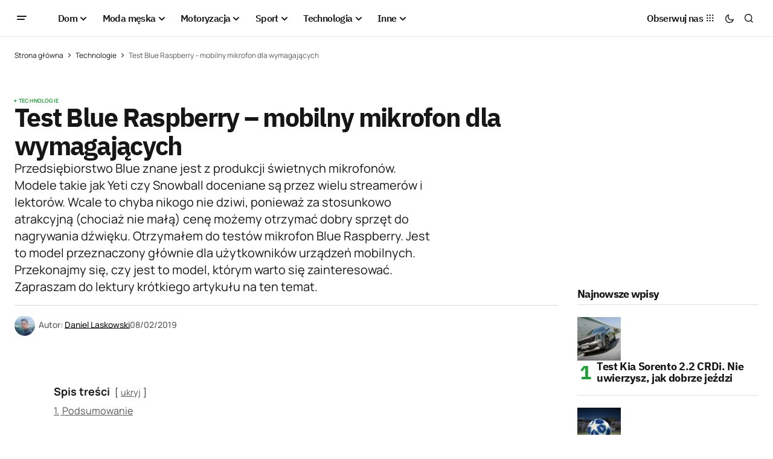

--- FILE ---
content_type: text/html; charset=UTF-8
request_url: https://menworld.pl/test-blue-raspberry-mobilny-mikrofon-dla-wymagajacych/5/?amp=1
body_size: 22761
content:
<!doctype html>
<html lang="pl-PL" prefix="og: https://ogp.me/ns#">
<head>

	<script id="Cookiebot" src="https://consent.cookiebot.com/uc.js" data-cbid="67d0ba56-3d2b-4c58-ace4-05602d219e4d" type="text/javascript" async></script>
	<meta charset="UTF-8" />
	<meta name="viewport" content="width=device-width, initial-scale=1" />
	<link rel="profile" href="https://gmpg.org/xfn/11" />

	
<!-- Optymalizacja wyszukiwarek według Rank Math - https://rankmath.com/ -->
<title>Test Blue Raspberry - mobilny mikrofon dla wymagających</title>
<meta name="description" content="Otrzymałem do testów mikrofon Blue Raspberry. Jest to model przeznaczony głównie dla użytkowników urządzeń mobilnych. Przekonajmy się o tym..."/>
<meta name="robots" content="follow, index, large, max-snippet:-1, max-video-preview:-1"/>
<link rel="canonical" href="https://menworld.pl/test-blue-raspberry-mobilny-mikrofon-dla-wymagajacych/5/" />
<link rel="prev" href="https://menworld.pl/test-blue-raspberry-mobilny-mikrofon-dla-wymagajacych/4/" />
<meta property="og:locale" content="pl_PL" />
<meta property="og:type" content="article" />
<meta property="og:title" content="Test Blue Raspberry - mobilny mikrofon dla wymagających" />
<meta property="og:description" content="Otrzymałem do testów mikrofon Blue Raspberry. Jest to model przeznaczony głównie dla użytkowników urządzeń mobilnych. Przekonajmy się o tym..." />
<meta property="og:url" content="https://menworld.pl/test-blue-raspberry-mobilny-mikrofon-dla-wymagajacych/5/" />
<meta property="og:site_name" content="MenWorld.pl" />
<meta property="article:publisher" content="https://www.facebook.com/menworldpl/" />
<meta property="article:author" content="https://www.facebook.com/d4nello/" />
<meta property="article:tag" content="Blue" />
<meta property="article:section" content="Technologie" />
<meta property="fb:app_id" content="527058024810024" />
<meta property="og:image" content="https://menworld.pl/wp-content/uploads/2019/02/P1260795.jpg" />
<meta property="og:image:secure_url" content="https://menworld.pl/wp-content/uploads/2019/02/P1260795.jpg" />
<meta property="og:image:alt" content="Blue Raspberry" />
<meta property="article:published_time" content="2019-02-08T23:28:49+01:00" />
<meta name="twitter:card" content="summary_large_image" />
<meta name="twitter:title" content="Test Blue Raspberry - mobilny mikrofon dla wymagających" />
<meta name="twitter:description" content="Otrzymałem do testów mikrofon Blue Raspberry. Jest to model przeznaczony głównie dla użytkowników urządzeń mobilnych. Przekonajmy się o tym..." />
<meta name="twitter:site" content="@menworldpl" />
<meta name="twitter:creator" content="@menworldpl" />
<meta name="twitter:image" content="https://menworld.pl/wp-content/uploads/2019/02/P1260795.jpg" />
<script type="application/ld+json" class="rank-math-schema">{"@context":"https://schema.org","@graph":[{"@type":"Organization","@id":"https://menworld.pl/#organization","name":"MenWorld.pl","sameAs":["https://www.facebook.com/menworldpl/","https://twitter.com/menworldpl"],"logo":{"@type":"ImageObject","@id":"https://menworld.pl/#logo","url":"https://menworld.pl/wp-content/uploads/2019/11/logo-invert.png","contentUrl":"https://menworld.pl/wp-content/uploads/2019/11/logo-invert.png","caption":"MenWorld.pl","inLanguage":"pl-PL"}},{"@type":"WebSite","@id":"https://menworld.pl/#website","url":"https://menworld.pl","name":"MenWorld.pl","publisher":{"@id":"https://menworld.pl/#organization"},"inLanguage":"pl-PL"},{"@type":"BreadcrumbList","@id":"https://menworld.pl/test-blue-raspberry-mobilny-mikrofon-dla-wymagajacych/5/#breadcrumb","itemListElement":[{"@type":"ListItem","position":"1","item":{"@id":"https://menworld.pl","name":"Strona g\u0142\u00f3wna"}},{"@type":"ListItem","position":"2","item":{"@id":"https://menworld.pl/nowe-technologie/","name":"Technologie"}},{"@type":"ListItem","position":"3","item":{"@id":"https://menworld.pl/test-blue-raspberry-mobilny-mikrofon-dla-wymagajacych/","name":"Test Blue Raspberry &#8211; mobilny mikrofon dla wymagaj\u0105cych"}}]},{"@type":"WebPage","@id":"https://menworld.pl/test-blue-raspberry-mobilny-mikrofon-dla-wymagajacych/5/#webpage","url":"https://menworld.pl/test-blue-raspberry-mobilny-mikrofon-dla-wymagajacych/5/","name":"Test Blue Raspberry - mobilny mikrofon dla wymagaj\u0105cych","datePublished":"2019-02-08T23:28:49+01:00","dateModified":"2019-02-08T23:28:49+01:00","isPartOf":{"@id":"https://menworld.pl/#website"},"inLanguage":"pl-PL","breadcrumb":{"@id":"https://menworld.pl/test-blue-raspberry-mobilny-mikrofon-dla-wymagajacych/5/#breadcrumb"}},{"@type":"Person","@id":"https://menworld.pl/writer/daniel-laskowski/","name":"Daniel Laskowski","description":"Daniel Laskowski to pomys\u0142odawca magazynu, kt\u00f3ry w\u0142a\u015bnie przegl\u0105dasz. Mia\u0142 okazj\u0119 pisa\u0107 tre\u015bci dla wielu portali oraz bran\u017cowych gazet.","url":"https://menworld.pl/writer/daniel-laskowski/","image":{"@type":"ImageObject","@id":"https://secure.gravatar.com/avatar/f4f5344332d762ff4cf39782b221ef4d787aa9455e49def73e73f4e0c0e70f2a?s=96&amp;d=blank&amp;r=g","url":"https://secure.gravatar.com/avatar/f4f5344332d762ff4cf39782b221ef4d787aa9455e49def73e73f4e0c0e70f2a?s=96&amp;d=blank&amp;r=g","caption":"Daniel Laskowski","inLanguage":"pl-PL"},"sameAs":["https://www.facebook.com/d4nello/"],"worksFor":{"@id":"https://menworld.pl/#organization"}},{"@type":"Article","headline":"Test Blue Raspberry - mobilny mikrofon dla wymagaj\u0105cych","keywords":"Blue Raspberry","datePublished":"2019-02-08T23:28:49+01:00","dateModified":"2019-02-08T23:28:49+01:00","articleSection":"Technologie","author":{"@id":"https://menworld.pl/writer/daniel-laskowski/","name":"Daniel Laskowski"},"publisher":{"@id":"https://menworld.pl/#organization"},"description":"Otrzyma\u0142em do test\u00f3w mikrofon Blue Raspberry. Jest to model przeznaczony g\u0142\u00f3wnie dla u\u017cytkownik\u00f3w urz\u0105dze\u0144 mobilnych. Przekonajmy si\u0119 o tym...","name":"Test Blue Raspberry - mobilny mikrofon dla wymagaj\u0105cych","@id":"https://menworld.pl/test-blue-raspberry-mobilny-mikrofon-dla-wymagajacych/5/#richSnippet","isPartOf":{"@id":"https://menworld.pl/test-blue-raspberry-mobilny-mikrofon-dla-wymagajacych/5/#webpage"},"inLanguage":"pl-PL","mainEntityOfPage":{"@id":"https://menworld.pl/test-blue-raspberry-mobilny-mikrofon-dla-wymagajacych/5/#webpage"}}]}</script>
<!-- /Wtyczka Rank Math WordPress SEO -->

<link rel='dns-prefetch' href='//use.fontawesome.com' />


<link rel="alternate" type="application/rss+xml" title="MenWorld.pl &raquo; Kanał z wpisami" href="https://menworld.pl/feed/" />
<link rel="alternate" type="application/rss+xml" title="MenWorld.pl &raquo; Kanał z komentarzami" href="https://menworld.pl/comments/feed/" />
<link rel="alternate" type="application/rss+xml" title="MenWorld.pl &raquo; Test Blue Raspberry &#8211; mobilny mikrofon dla wymagających Kanał z komentarzami" href="https://menworld.pl/test-blue-raspberry-mobilny-mikrofon-dla-wymagajacych/feed/" />
<link rel="alternate" title="oEmbed (JSON)" type="application/json+oembed" href="https://menworld.pl/wp-json/oembed/1.0/embed?url=https%3A%2F%2Fmenworld.pl%2Ftest-blue-raspberry-mobilny-mikrofon-dla-wymagajacych%2F" />
<link rel="alternate" title="oEmbed (XML)" type="text/xml+oembed" href="https://menworld.pl/wp-json/oembed/1.0/embed?url=https%3A%2F%2Fmenworld.pl%2Ftest-blue-raspberry-mobilny-mikrofon-dla-wymagajacych%2F&#038;format=xml" />
<style id='wp-img-auto-sizes-contain-inline-css'>
img:is([sizes=auto i],[sizes^="auto," i]){contain-intrinsic-size:3000px 1500px}
/*# sourceURL=wp-img-auto-sizes-contain-inline-css */
</style>
<style id='wp-emoji-styles-inline-css'>

	img.wp-smiley, img.emoji {
		display: inline !important;
		border: none !important;
		box-shadow: none !important;
		height: 1em !important;
		width: 1em !important;
		margin: 0 0.07em !important;
		vertical-align: -0.1em !important;
		background: none !important;
		padding: 0 !important;
	}
/*# sourceURL=wp-emoji-styles-inline-css */
</style>
<link rel='stylesheet' id='wp-block-library-css' href='https://menworld.pl/wp-includes/css/dist/block-library/style.min.css?ver=6.9' media='all' />
<style id='classic-theme-styles-inline-css'>
/*! This file is auto-generated */
.wp-block-button__link{color:#fff;background-color:#32373c;border-radius:9999px;box-shadow:none;text-decoration:none;padding:calc(.667em + 2px) calc(1.333em + 2px);font-size:1.125em}.wp-block-file__button{background:#32373c;color:#fff;text-decoration:none}
/*# sourceURL=/wp-includes/css/classic-themes.min.css */
</style>
<style id='font-awesome-svg-styles-default-inline-css'>
.svg-inline--fa {
  display: inline-block;
  height: 1em;
  overflow: visible;
  vertical-align: -.125em;
}
/*# sourceURL=font-awesome-svg-styles-default-inline-css */
</style>
<link rel='stylesheet' id='font-awesome-svg-styles-css' href='https://menworld.pl/wp-content/uploads/font-awesome/v6.5.2/css/svg-with-js.css' media='all' />
<style id='font-awesome-svg-styles-inline-css'>
   .wp-block-font-awesome-icon svg::before,
   .wp-rich-text-font-awesome-icon svg::before {content: unset;}
/*# sourceURL=font-awesome-svg-styles-inline-css */
</style>
<style id='global-styles-inline-css'>
:root{--wp--preset--aspect-ratio--square: 1;--wp--preset--aspect-ratio--4-3: 4/3;--wp--preset--aspect-ratio--3-4: 3/4;--wp--preset--aspect-ratio--3-2: 3/2;--wp--preset--aspect-ratio--2-3: 2/3;--wp--preset--aspect-ratio--16-9: 16/9;--wp--preset--aspect-ratio--9-16: 9/16;--wp--preset--color--black: #000000;--wp--preset--color--cyan-bluish-gray: #abb8c3;--wp--preset--color--white: #FFFFFF;--wp--preset--color--pale-pink: #f78da7;--wp--preset--color--vivid-red: #cf2e2e;--wp--preset--color--luminous-vivid-orange: #ff6900;--wp--preset--color--luminous-vivid-amber: #fcb900;--wp--preset--color--light-green-cyan: #7bdcb5;--wp--preset--color--vivid-green-cyan: #00d084;--wp--preset--color--pale-cyan-blue: #8ed1fc;--wp--preset--color--vivid-cyan-blue: #0693e3;--wp--preset--color--vivid-purple: #9b51e0;--wp--preset--color--blue: #59BACC;--wp--preset--color--green: #58AD69;--wp--preset--color--orange: #FFBC49;--wp--preset--color--red: #e32c26;--wp--preset--color--gray-50: #f8f9fa;--wp--preset--color--gray-100: #f8f9fb;--wp--preset--color--gray-200: #E0E0E0;--wp--preset--color--primary: #161616;--wp--preset--color--secondary: #585858;--wp--preset--color--layout: #f6f6f6;--wp--preset--color--border: #D9D9D9;--wp--preset--color--divider: #1D1D1F;--wp--preset--gradient--vivid-cyan-blue-to-vivid-purple: linear-gradient(135deg,rgb(6,147,227) 0%,rgb(155,81,224) 100%);--wp--preset--gradient--light-green-cyan-to-vivid-green-cyan: linear-gradient(135deg,rgb(122,220,180) 0%,rgb(0,208,130) 100%);--wp--preset--gradient--luminous-vivid-amber-to-luminous-vivid-orange: linear-gradient(135deg,rgb(252,185,0) 0%,rgb(255,105,0) 100%);--wp--preset--gradient--luminous-vivid-orange-to-vivid-red: linear-gradient(135deg,rgb(255,105,0) 0%,rgb(207,46,46) 100%);--wp--preset--gradient--very-light-gray-to-cyan-bluish-gray: linear-gradient(135deg,rgb(238,238,238) 0%,rgb(169,184,195) 100%);--wp--preset--gradient--cool-to-warm-spectrum: linear-gradient(135deg,rgb(74,234,220) 0%,rgb(151,120,209) 20%,rgb(207,42,186) 40%,rgb(238,44,130) 60%,rgb(251,105,98) 80%,rgb(254,248,76) 100%);--wp--preset--gradient--blush-light-purple: linear-gradient(135deg,rgb(255,206,236) 0%,rgb(152,150,240) 100%);--wp--preset--gradient--blush-bordeaux: linear-gradient(135deg,rgb(254,205,165) 0%,rgb(254,45,45) 50%,rgb(107,0,62) 100%);--wp--preset--gradient--luminous-dusk: linear-gradient(135deg,rgb(255,203,112) 0%,rgb(199,81,192) 50%,rgb(65,88,208) 100%);--wp--preset--gradient--pale-ocean: linear-gradient(135deg,rgb(255,245,203) 0%,rgb(182,227,212) 50%,rgb(51,167,181) 100%);--wp--preset--gradient--electric-grass: linear-gradient(135deg,rgb(202,248,128) 0%,rgb(113,206,126) 100%);--wp--preset--gradient--midnight: linear-gradient(135deg,rgb(2,3,129) 0%,rgb(40,116,252) 100%);--wp--preset--font-size--small: 13px;--wp--preset--font-size--medium: 20px;--wp--preset--font-size--large: 36px;--wp--preset--font-size--x-large: 42px;--wp--preset--spacing--20: 0.44rem;--wp--preset--spacing--30: 0.67rem;--wp--preset--spacing--40: 1rem;--wp--preset--spacing--50: 1.5rem;--wp--preset--spacing--60: 2.25rem;--wp--preset--spacing--70: 3.38rem;--wp--preset--spacing--80: 5.06rem;--wp--preset--shadow--natural: 6px 6px 9px rgba(0, 0, 0, 0.2);--wp--preset--shadow--deep: 12px 12px 50px rgba(0, 0, 0, 0.4);--wp--preset--shadow--sharp: 6px 6px 0px rgba(0, 0, 0, 0.2);--wp--preset--shadow--outlined: 6px 6px 0px -3px rgb(255, 255, 255), 6px 6px rgb(0, 0, 0);--wp--preset--shadow--crisp: 6px 6px 0px rgb(0, 0, 0);}:where(.is-layout-flex){gap: 0.5em;}:where(.is-layout-grid){gap: 0.5em;}body .is-layout-flex{display: flex;}.is-layout-flex{flex-wrap: wrap;align-items: center;}.is-layout-flex > :is(*, div){margin: 0;}body .is-layout-grid{display: grid;}.is-layout-grid > :is(*, div){margin: 0;}:where(.wp-block-columns.is-layout-flex){gap: 2em;}:where(.wp-block-columns.is-layout-grid){gap: 2em;}:where(.wp-block-post-template.is-layout-flex){gap: 1.25em;}:where(.wp-block-post-template.is-layout-grid){gap: 1.25em;}.has-black-color{color: var(--wp--preset--color--black) !important;}.has-cyan-bluish-gray-color{color: var(--wp--preset--color--cyan-bluish-gray) !important;}.has-white-color{color: var(--wp--preset--color--white) !important;}.has-pale-pink-color{color: var(--wp--preset--color--pale-pink) !important;}.has-vivid-red-color{color: var(--wp--preset--color--vivid-red) !important;}.has-luminous-vivid-orange-color{color: var(--wp--preset--color--luminous-vivid-orange) !important;}.has-luminous-vivid-amber-color{color: var(--wp--preset--color--luminous-vivid-amber) !important;}.has-light-green-cyan-color{color: var(--wp--preset--color--light-green-cyan) !important;}.has-vivid-green-cyan-color{color: var(--wp--preset--color--vivid-green-cyan) !important;}.has-pale-cyan-blue-color{color: var(--wp--preset--color--pale-cyan-blue) !important;}.has-vivid-cyan-blue-color{color: var(--wp--preset--color--vivid-cyan-blue) !important;}.has-vivid-purple-color{color: var(--wp--preset--color--vivid-purple) !important;}.has-black-background-color{background-color: var(--wp--preset--color--black) !important;}.has-cyan-bluish-gray-background-color{background-color: var(--wp--preset--color--cyan-bluish-gray) !important;}.has-white-background-color{background-color: var(--wp--preset--color--white) !important;}.has-pale-pink-background-color{background-color: var(--wp--preset--color--pale-pink) !important;}.has-vivid-red-background-color{background-color: var(--wp--preset--color--vivid-red) !important;}.has-luminous-vivid-orange-background-color{background-color: var(--wp--preset--color--luminous-vivid-orange) !important;}.has-luminous-vivid-amber-background-color{background-color: var(--wp--preset--color--luminous-vivid-amber) !important;}.has-light-green-cyan-background-color{background-color: var(--wp--preset--color--light-green-cyan) !important;}.has-vivid-green-cyan-background-color{background-color: var(--wp--preset--color--vivid-green-cyan) !important;}.has-pale-cyan-blue-background-color{background-color: var(--wp--preset--color--pale-cyan-blue) !important;}.has-vivid-cyan-blue-background-color{background-color: var(--wp--preset--color--vivid-cyan-blue) !important;}.has-vivid-purple-background-color{background-color: var(--wp--preset--color--vivid-purple) !important;}.has-black-border-color{border-color: var(--wp--preset--color--black) !important;}.has-cyan-bluish-gray-border-color{border-color: var(--wp--preset--color--cyan-bluish-gray) !important;}.has-white-border-color{border-color: var(--wp--preset--color--white) !important;}.has-pale-pink-border-color{border-color: var(--wp--preset--color--pale-pink) !important;}.has-vivid-red-border-color{border-color: var(--wp--preset--color--vivid-red) !important;}.has-luminous-vivid-orange-border-color{border-color: var(--wp--preset--color--luminous-vivid-orange) !important;}.has-luminous-vivid-amber-border-color{border-color: var(--wp--preset--color--luminous-vivid-amber) !important;}.has-light-green-cyan-border-color{border-color: var(--wp--preset--color--light-green-cyan) !important;}.has-vivid-green-cyan-border-color{border-color: var(--wp--preset--color--vivid-green-cyan) !important;}.has-pale-cyan-blue-border-color{border-color: var(--wp--preset--color--pale-cyan-blue) !important;}.has-vivid-cyan-blue-border-color{border-color: var(--wp--preset--color--vivid-cyan-blue) !important;}.has-vivid-purple-border-color{border-color: var(--wp--preset--color--vivid-purple) !important;}.has-vivid-cyan-blue-to-vivid-purple-gradient-background{background: var(--wp--preset--gradient--vivid-cyan-blue-to-vivid-purple) !important;}.has-light-green-cyan-to-vivid-green-cyan-gradient-background{background: var(--wp--preset--gradient--light-green-cyan-to-vivid-green-cyan) !important;}.has-luminous-vivid-amber-to-luminous-vivid-orange-gradient-background{background: var(--wp--preset--gradient--luminous-vivid-amber-to-luminous-vivid-orange) !important;}.has-luminous-vivid-orange-to-vivid-red-gradient-background{background: var(--wp--preset--gradient--luminous-vivid-orange-to-vivid-red) !important;}.has-very-light-gray-to-cyan-bluish-gray-gradient-background{background: var(--wp--preset--gradient--very-light-gray-to-cyan-bluish-gray) !important;}.has-cool-to-warm-spectrum-gradient-background{background: var(--wp--preset--gradient--cool-to-warm-spectrum) !important;}.has-blush-light-purple-gradient-background{background: var(--wp--preset--gradient--blush-light-purple) !important;}.has-blush-bordeaux-gradient-background{background: var(--wp--preset--gradient--blush-bordeaux) !important;}.has-luminous-dusk-gradient-background{background: var(--wp--preset--gradient--luminous-dusk) !important;}.has-pale-ocean-gradient-background{background: var(--wp--preset--gradient--pale-ocean) !important;}.has-electric-grass-gradient-background{background: var(--wp--preset--gradient--electric-grass) !important;}.has-midnight-gradient-background{background: var(--wp--preset--gradient--midnight) !important;}.has-small-font-size{font-size: var(--wp--preset--font-size--small) !important;}.has-medium-font-size{font-size: var(--wp--preset--font-size--medium) !important;}.has-large-font-size{font-size: var(--wp--preset--font-size--large) !important;}.has-x-large-font-size{font-size: var(--wp--preset--font-size--x-large) !important;}
:where(.wp-block-post-template.is-layout-flex){gap: 1.25em;}:where(.wp-block-post-template.is-layout-grid){gap: 1.25em;}
:where(.wp-block-term-template.is-layout-flex){gap: 1.25em;}:where(.wp-block-term-template.is-layout-grid){gap: 1.25em;}
:where(.wp-block-columns.is-layout-flex){gap: 2em;}:where(.wp-block-columns.is-layout-grid){gap: 2em;}
:root :where(.wp-block-pullquote){font-size: 1.5em;line-height: 1.6;}
/*# sourceURL=global-styles-inline-css */
</style>
<style id='cs-elementor-editor-inline-css'>
:root {  --cs-desktop-container: 1448px; --cs-laptop-container: 1200px; --cs-tablet-container: 992px; --cs-mobile-container: 768px; }
/*# sourceURL=cs-elementor-editor-inline-css */
</style>
<link rel='stylesheet' id='font-awesome-official-css' href='https://use.fontawesome.com/releases/v6.5.2/css/all.css' media='all' integrity="sha384-PPIZEGYM1v8zp5Py7UjFb79S58UeqCL9pYVnVPURKEqvioPROaVAJKKLzvH2rDnI" crossorigin="anonymous" />
<link rel='stylesheet' id='csco-styles-css' href='https://menworld.pl/wp-content/themes/newsreader/style.css?ver=1.0.6' media='all' />
<link rel='stylesheet' id='a50a705f01738e59be495bd90279556a-css' href='//menworld.pl/wp-content/uploads/omgf/a50a705f01738e59be495bd90279556a/a50a705f01738e59be495bd90279556a.css?ver=1712330968' media='all' />
<link rel='stylesheet' id='d2f18c73c2757642dfd52b1cedec10f6-css' href='//menworld.pl/wp-content/uploads/omgf/d2f18c73c2757642dfd52b1cedec10f6/d2f18c73c2757642dfd52b1cedec10f6.css?ver=1712330968' media='all' />
<link rel='stylesheet' id='4a08c24c79a2483725ac09cf0f0deba9-css' href='//menworld.pl/wp-content/uploads/omgf/4a08c24c79a2483725ac09cf0f0deba9/4a08c24c79a2483725ac09cf0f0deba9.css?ver=1712330968' media='all' />
<style id='cs-customizer-output-styles-inline-css'>
:root{--cs-light-site-background:#FFFFFF;--cs-dark-site-background:#161616;--cs-light-header-background:#ffffff;--cs-dark-header-background:#161616;--cs-light-header-submenu-background:#ffffff;--cs-dark-header-submenu-background:#161616;--cs-light-footer-background:#f0f0f0;--cs-dark-footer-background:#161616;--cs-light-offcanvas-background:#ffffff;--cs-dark-offcanvas-background:#161616;--cs-light-layout-background:#f6f6f6;--cs-dark-layout-background:#232323;--cs-light-primary-color:#161616;--cs-dark-primary-color:#FFFFFF;--cs-light-secondary-color:#585858;--cs-dark-secondary-color:#CDCDCD;--cs-light-accent-color:#22a139;--cs-dark-accent-color:#ffffff;--cs-light-input-background:#FFFFFF;--cs-dark-input-background:#FFFFFF;--cs-light-button-background:#22a139;--cs-dark-button-background:#22a139;--cs-light-button-color:#FFFFFF;--cs-dark-button-color:#FFFFFF;--cs-light-button-hover-background:#0f8625;--cs-dark-button-hover-background:#0f8625;--cs-light-button-hover-color:#FFFFFF;--cs-dark-button-hover-color:#FFFFFF;--cs-light-border-color:#D9D9D9;--cs-dark-border-color:#343434;--cs-light-overlay-background:#161616;--cs-dark-overlay-background:#161616;--cs-light-video-icon-color:#22a139;--cs-dark-video-icon-color:#161616;--cs-layout-elements-border-radius:2px;--cs-thumbnail-border-radius:0px;--cs-input-border-radius:2px;--cs-button-border-radius:2px;--cs-heading-1-font-size:2.675rem;--cs-heading-2-font-size:2rem;--cs-heading-3-font-size:1.5rem;--cs-heading-4-font-size:1.125rem;--cs-heading-5-font-size:1rem;--cs-heading-6-font-size:0.9375rem;--cs-header-initial-height:60px;--cs-header-height:60px;--cs-header-border-width:1px;}:root, [data-scheme="light"]{--cs-light-overlay-background-rgb:22,22,22;}:root, [data-scheme="dark"]{--cs-dark-overlay-background-rgb:22,22,22;}.cs-header-bottombar{--cs-header-bottombar-alignment:flex-start;}.cs-posts-area__home.cs-posts-area__grid{--cs-posts-area-grid-columns:3;--cs-posts-area-grid-column-gap:24px;}.cs-posts-area__home{--cs-posts-area-grid-row-gap:24px;--cs-entry-title-font-size:1.5rem;}.cs-posts-area__archive.cs-posts-area__grid{--cs-posts-area-grid-columns:3;--cs-posts-area-grid-column-gap:24px;}.cs-posts-area__archive{--cs-posts-area-grid-row-gap:40px;--cs-entry-title-font-size:1.5rem;}.cs-posts-area__read-next{--cs-entry-title-font-size:1.5rem;}.cs-banner-archive{--cs-banner-label-alignment:left;}.cs-banner-post-after{--cs-banner-width:970px;--cs-banner-label-alignment:left;}@media (max-width: 1199.98px){.cs-posts-area__home.cs-posts-area__grid{--cs-posts-area-grid-columns:3;--cs-posts-area-grid-column-gap:24px;}.cs-posts-area__home{--cs-posts-area-grid-row-gap:24px;--cs-entry-title-font-size:1.5rem;}.cs-posts-area__archive.cs-posts-area__grid{--cs-posts-area-grid-columns:2;--cs-posts-area-grid-column-gap:24px;}.cs-posts-area__archive{--cs-posts-area-grid-row-gap:40px;--cs-entry-title-font-size:1.5rem;}.cs-posts-area__read-next{--cs-entry-title-font-size:1.5rem;}.cs-banner-post-after{--cs-banner-width:970px;}}@media (max-width: 991.98px){.cs-posts-area__home.cs-posts-area__grid{--cs-posts-area-grid-columns:2;--cs-posts-area-grid-column-gap:24px;}.cs-posts-area__home{--cs-posts-area-grid-row-gap:24px;--cs-entry-title-font-size:1.5rem;}.cs-posts-area__archive.cs-posts-area__grid{--cs-posts-area-grid-columns:2;--cs-posts-area-grid-column-gap:24px;}.cs-posts-area__archive{--cs-posts-area-grid-row-gap:40px;--cs-entry-title-font-size:1.5rem;}.cs-posts-area__read-next{--cs-entry-title-font-size:1.5rem;}.cs-banner-post-after{--cs-banner-width:100%;}}@media (max-width: 767.98px){.cs-posts-area__home.cs-posts-area__grid{--cs-posts-area-grid-columns:1;--cs-posts-area-grid-column-gap:24px;}.cs-posts-area__home{--cs-posts-area-grid-row-gap:24px;--cs-entry-title-font-size:1.25rem;}.cs-posts-area__archive.cs-posts-area__grid{--cs-posts-area-grid-columns:1;--cs-posts-area-grid-column-gap:24px;}.cs-posts-area__archive{--cs-posts-area-grid-row-gap:24px;--cs-entry-title-font-size:1.25rem;}.cs-posts-area__read-next{--cs-entry-title-font-size:1.25rem;}.cs-banner-post-after{--cs-banner-width:100%;}}
/*# sourceURL=cs-customizer-output-styles-inline-css */
</style>
<link rel='stylesheet' id='font-awesome-official-v4shim-css' href='https://use.fontawesome.com/releases/v6.5.2/css/v4-shims.css' media='all' integrity="sha384-XyvK/kKwgVW+fuRkusfLgfhAMuaxLPSOY8W7wj8tUkf0Nr2WGHniPmpdu+cmPS5n" crossorigin="anonymous" />
<link rel="https://api.w.org/" href="https://menworld.pl/wp-json/" /><link rel="alternate" title="JSON" type="application/json" href="https://menworld.pl/wp-json/wp/v2/posts/14952" /><link rel="EditURI" type="application/rsd+xml" title="RSD" href="https://menworld.pl/xmlrpc.php?rsd" />
<meta name="generator" content="WordPress 6.9" />
<link rel='shortlink' href='https://menworld.pl/?p=14952' />
<meta name="generator" content="webp-uploads 2.6.1">
<style id='cs-theme-typography'>
	:root {
		/* Base Font */
		--cs-font-base-family: Manrope;
		--cs-font-base-size: 1rem;
		--cs-font-base-weight: 400;
		--cs-font-base-style: normal;
		--cs-font-base-letter-spacing: normal;
		--cs-font-base-line-height: 1.5;

		/* Primary Font */
		--cs-font-primary-family: Manrope;
		--cs-font-primary-size: 0.875rem;
		--cs-font-primary-weight: 700;
		--cs-font-primary-style: normal;
		--cs-font-primary-letter-spacing: normal;
		--cs-font-primary-text-transform: none;
		--cs-font-primary-line-height: 1.3;

		/* Secondary Font */
		--cs-font-secondary-family: Manrope;
		--cs-font-secondary-size: 0.75rem;
		--cs-font-secondary-weight: 400;
		--cs-font-secondary-style: normal;
		--cs-font-secondary-letter-spacing: normal;
		--cs-font-secondary-text-transform: none;
		--cs-font-secondary-line-height: 1.1;

		/* Section Headings Font */
		--cs-font-section-headings-family: IBM Plex Sans;
		--cs-font-section-headings-size: 1.125rem;
		--cs-font-section-headings-weight: 700;
		--cs-font-section-headings-style: normal;
		--cs-font-section-headings-letter-spacing: -0.04em;
		--cs-font-section-headings-text-transform: none;
		--cs-font-section-headings-line-height: 1.1;

		/* Post Title Font Size */
		--cs-font-post-title-family: IBM Plex Sans;
		--cs-font-post-title-weight: 700;
		--cs-font-post-title-size: 2.675rem;
		--cs-font-post-title-letter-spacing: -0.04em;
		--cs-font-post-title-line-height: 1.1;

		/* Post Subbtitle */
		--cs-font-post-subtitle-family: Manrope;
		--cs-font-post-subtitle-weight: 400;
		--cs-font-post-subtitle-size: 1.25rem;
		--cs-font-post-subtitle-letter-spacing: normal;
		--cs-font-post-subtitle-line-height: 1.4;

		/* Post Category Font */
		--cs-font-category-family: Manrope;
		--cs-font-category-size: 0.5625rem;
		--cs-font-category-weight: 700;
		--cs-font-category-style: normal;
		--cs-font-category-letter-spacing: 0.02em;
		--cs-font-category-text-transform: uppercase;
		--cs-font-category-line-height: 1.1;

		/* Post Meta Font */
		--cs-font-post-meta-family: Manrope;
		--cs-font-post-meta-size: 0.75rem;
		--cs-font-post-meta-weight: 500;
		--cs-font-post-meta-style: normal;
		--cs-font-post-meta-letter-spacing: normal;
		--cs-font-post-meta-text-transform: none;
		--cs-font-post-meta-line-height: 1.1;

		/* Post Content */
		--cs-font-post-content-family: Manrope;
		--cs-font-post-content-weight: 400;
		--cs-font-post-content-size: 1.125rem;
		--cs-font-post-content-letter-spacing: normal;
		--cs-font-post-content-line-height: 1.6;

		/* Input Font */
		--cs-font-input-family: DM Sans;
		--cs-font-input-size: 0.875rem;
		--cs-font-input-weight: 400;
		--cs-font-input-style: normal;
		--cs-font-input-line-height: 1.3;
		--cs-font-input-letter-spacing: normal;
		--cs-font-input-text-transform: none;

		/* Entry Title Font Size */
		--cs-font-entry-title-family: IBM Plex Sans;
		--cs-font-entry-title-weight: 700;
		--cs-font-entry-title-letter-spacing: -0.04em;
		--cs-font-entry-title-line-height: 1.1;

		/* Entry Excerpt */
		--cs-font-entry-excerpt-family: Manrope;
		--cs-font-entry-excerpt-weight: 400;
		--cs-font-entry-excerpt-size: 1.125rem;
		--cs-font-entry-excerpt-letter-spacing: normal;
		--cs-font-entry-excerpt-line-height: normal;

		/* Logos --------------- */

		/* Main Logo */
		--cs-font-main-logo-family: Inter;
		--cs-font-main-logo-size: 1.375rem;
		--cs-font-main-logo-weight: 700;
		--cs-font-main-logo-style: normal;
		--cs-font-main-logo-letter-spacing: -0.02em;
		--cs-font-main-logo-text-transform: none;

		/* Mobile Logo */
		--cs-font-mobile-logo-family: DM Sans;
		--cs-font-mobile-logo-size: 1.375rem;
		--cs-font-mobile-logo-weight: 700;
		--cs-font-mobile-logo-style: normal;
		--cs-font-mobile-logo-letter-spacing: -0.02em;
		--cs-font-mobile-logo-text-transform: none;

		/* Footer Logo */
		--cs-font-footer-logo-family: Inter;
		--cs-font-footer-logo-size: 1.375rem;
		--cs-font-footer-logo-weight: 700;
		--cs-font-footer-logo-style: normal;
		--cs-font-footer-logo-letter-spacing: -0.02em;
		--cs-font-footer-logo-text-transform: none;

		/* Headings --------------- */

		/* Headings */
		--cs-font-headings-family: IBM Plex Sans;
		--cs-font-headings-weight: 700;
		--cs-font-headings-style: normal;
		--cs-font-headings-line-height: 1.1;
		--cs-font-headings-letter-spacing: -0.04em;
		--cs-font-headings-text-transform: none;

		/* Menu Font --------------- */

		/* Menu */
		/* Used for main top level menu elements. */
		--cs-font-menu-family: IBM Plex Sans;
		--cs-font-menu-size: 1rem;
		--cs-font-menu-weight: 600;
		--cs-font-menu-style: normal;
		--cs-font-menu-letter-spacing: -0.0375em;
		--cs-font-menu-text-transform: none;
		--cs-font-menu-line-height: 1.3;

		/* Submenu Font */
		/* Used for submenu elements. */
		--cs-font-submenu-family: Manrope;
		--cs-font-submenu-size: 0.875rem;
		--cs-font-submenu-weight: 400;
		--cs-font-submenu-style: normal;
		--cs-font-submenu-letter-spacing: normal;
		--cs-font-submenu-text-transform: none;
		--cs-font-submenu-line-height: 1.3;

		/* Footer Menu */
		--cs-font-footer-menu-family: Manrope;
		--cs-font-footer-menu-size: 0.75rem;
		--cs-font-footer-menu-weight: 700;
		--cs-font-footer-menu-style: normal;
		--cs-font-footer-menu-letter-spacing: -0.02em;
		--cs-font-footer-menu-text-transform: uppercase;
		--cs-font-footer-menu-line-height: 1.2;

		/* Footer Submenu Font */
		--cs-font-footer-submenu-family: Manrope;
		--cs-font-footer-submenu-size: 0.75rem;
		--cs-font-footer-submenu-weight: 700;
		--cs-font-footer-submenu-style: normal;
		--cs-font-footer-submenu-letter-spacing: normal;
		--cs-font-footer-submenu-text-transform: none;
		--cs-font-footer-submenu-line-height: 1.1;

		/* Bottombar Menu Font */
		--cs-font-bottombar-menu-family: Manrope;
		--cs-font-bottombar-menu-size: 0.75rem;
		--cs-font-bottombar-menu-weight: 700;
		--cs-font-bottombar-menu-style: normal;
		--cs-font-bottombar-menu-letter-spacing: normal;
		--cs-font-bottombar-menu-text-transform: none;
		--cs-font-bottombar-menu-line-height: 1.3;
	}
</style>
<meta name="generator" content="Elementor 3.34.1; features: e_font_icon_svg, additional_custom_breakpoints; settings: css_print_method-external, google_font-enabled, font_display-auto">
			<style>
				.e-con.e-parent:nth-of-type(n+4):not(.e-lazyloaded):not(.e-no-lazyload),
				.e-con.e-parent:nth-of-type(n+4):not(.e-lazyloaded):not(.e-no-lazyload) * {
					background-image: none !important;
				}
				@media screen and (max-height: 1024px) {
					.e-con.e-parent:nth-of-type(n+3):not(.e-lazyloaded):not(.e-no-lazyload),
					.e-con.e-parent:nth-of-type(n+3):not(.e-lazyloaded):not(.e-no-lazyload) * {
						background-image: none !important;
					}
				}
				@media screen and (max-height: 640px) {
					.e-con.e-parent:nth-of-type(n+2):not(.e-lazyloaded):not(.e-no-lazyload),
					.e-con.e-parent:nth-of-type(n+2):not(.e-lazyloaded):not(.e-no-lazyload) * {
						background-image: none !important;
					}
				}
			</style>
			<script id="google_gtagjs" src="https://www.googletagmanager.com/gtag/js?id=G-6T48Y5HYRK" async></script>
<script id="google_gtagjs-inline">
window.dataLayer = window.dataLayer || [];function gtag(){dataLayer.push(arguments);}gtag('js', new Date());gtag('config', 'G-6T48Y5HYRK', {} );
</script>
<link rel="icon" href="https://menworld.pl/wp-content/uploads/2022/12/logo_bw-t-2-80x80.png" sizes="32x32" />
<link rel="icon" href="https://menworld.pl/wp-content/uploads/2022/12/logo_bw-t-2.png" sizes="192x192" />
<link rel="apple-touch-icon" href="https://menworld.pl/wp-content/uploads/2022/12/logo_bw-t-2.png" />
<meta name="msapplication-TileImage" content="https://menworld.pl/wp-content/uploads/2022/12/logo_bw-t-2.png" />
	<meta name="robots" content="max-image-preview:large">

</head>

	

<div class="cs-wrapper">

	
	
	<div class="cs-site-overlay"></div>

	<div class="cs-offcanvas" data-scheme="auto" data-l="light" data-d="dark">

		<div class="cs-offcanvas__header">
			
					<div class="cs-logo cs-logo-mobile">
			<a class="cs-header__logo cs-header__logo-mobile cs-logo-default" href="https://menworld.pl/">
				<img src="https://menworld.pl/wp-content/uploads/2024/06/logo-menworld-black-5.png"  alt="MenWorld.pl"  width="175"  height="40" >			</a>

									<a class="cs-header__logo cs-logo-dark" href="https://menworld.pl/">
							<img src="https://menworld.pl/wp-content/uploads/2024/06/logo-menworld-white-1.png"  alt="MenWorld.pl"  width="175"  height="40" >						</a>
							</div>
		 

			<nav class="cs-offcanvas__nav">
				<span class="cs-offcanvas__toggle" role="button" aria-label="Close mobile menu button">
					<i class="cs-icon cs-icon-x"></i>
				</span>
			</nav>

					</div>

		<div class="cs-offcanvas__search cs-container">
			
<form role="search" method="get" class="cs-search__form" action="https://menworld.pl/">
	<div class="cs-search__group" data-scheme="light">
		<input required class="cs-search__input" type="search" value="" name="s" placeholder="Szukaj" role="searchbox">

		<button class="cs-search__submit" aria-label="Search" type="submit">
			Szukaj		</button>
	</div>
</form>
		</div>

		<aside class="cs-offcanvas__sidebar">
			<div class="cs-offcanvas__inner cs-offcanvas__area cs-widget-area cs-container">

				<div class="widget widget_nav_menu"><div class="menu-menu-glowne-1-container"><ul id="menu-menu-glowne-1" class="menu"><li id="menu-item-95272" class="menu-item menu-item-type-taxonomy menu-item-object-category menu-item-has-children menu-item-95272 csco-menu-item-style-none"><a href="https://menworld.pl/dom/">Dom</a>
<ul class="sub-menu">
	<li id="menu-item-95273" class="menu-item menu-item-type-taxonomy menu-item-object-category menu-item-95273 csco-menu-item-style-none"><a href="https://menworld.pl/dom/agd-i-rtv/">AGD i RTV</a></li>
	<li id="menu-item-95274" class="menu-item menu-item-type-taxonomy menu-item-object-category menu-item-95274 csco-menu-item-style-none"><a href="https://menworld.pl/dom/kulinaria/">Kulinaria</a></li>
	<li id="menu-item-95275" class="menu-item menu-item-type-taxonomy menu-item-object-category menu-item-95275 csco-menu-item-style-none"><a href="https://menworld.pl/dom/narzedzia/">Narzędzia</a></li>
	<li id="menu-item-95276" class="menu-item menu-item-type-taxonomy menu-item-object-category menu-item-95276 csco-menu-item-style-none"><a href="https://menworld.pl/dom/ogrod/">Ogród</a></li>
	<li id="menu-item-95277" class="menu-item menu-item-type-taxonomy menu-item-object-category menu-item-95277 csco-menu-item-style-none"><a href="https://menworld.pl/dom/smart-home/">Smart home</a></li>
	<li id="menu-item-96834" class="menu-item menu-item-type-taxonomy menu-item-object-category menu-item-96834 csco-menu-item-style-none"><a href="https://menworld.pl/dom/wnetrza/">Wnętrza</a></li>
</ul>
</li>
<li id="menu-item-95291" class="menu-item menu-item-type-taxonomy menu-item-object-category menu-item-has-children menu-item-95291 csco-menu-item-style-none"><a href="https://menworld.pl/moda-meska/">Moda męska</a>
<ul class="sub-menu">
	<li id="menu-item-98803" class="menu-item menu-item-type-taxonomy menu-item-object-category menu-item-98803 csco-menu-item-style-none"><a href="https://menworld.pl/moda-meska/akcesoria/">Akcesoria</a></li>
	<li id="menu-item-95292" class="menu-item menu-item-type-taxonomy menu-item-object-category menu-item-95292 csco-menu-item-style-none"><a href="https://menworld.pl/moda-meska/bizuteria-i-zegarki/">Biżuteria i zegarki</a></li>
	<li id="menu-item-95293" class="menu-item menu-item-type-taxonomy menu-item-object-category menu-item-95293 csco-menu-item-style-none"><a href="https://menworld.pl/moda-meska/ubrania/">Ubrania i obuwie</a></li>
	<li id="menu-item-96987" class="menu-item menu-item-type-taxonomy menu-item-object-category menu-item-96987 csco-menu-item-style-none"><a href="https://menworld.pl/moda-meska/uroda/">Uroda</a></li>
</ul>
</li>
<li id="menu-item-95294" class="menu-item menu-item-type-taxonomy menu-item-object-category menu-item-has-children menu-item-95294 csco-menu-item-style-none"><a href="https://menworld.pl/motoryzacja/">Motoryzacja</a>
<ul class="sub-menu">
	<li id="menu-item-95295" class="menu-item menu-item-type-taxonomy menu-item-object-category menu-item-95295 csco-menu-item-style-none"><a href="https://menworld.pl/motoryzacja/motocykle/">Motocykle</a></li>
	<li id="menu-item-95296" class="menu-item menu-item-type-taxonomy menu-item-object-category menu-item-95296 csco-menu-item-style-none"><a href="https://menworld.pl/motoryzacja/samochody/">Samochody</a></li>
	<li id="menu-item-95297" class="menu-item menu-item-type-taxonomy menu-item-object-category menu-item-95297 csco-menu-item-style-none"><a href="https://menworld.pl/motoryzacja/samochody/testy-samochodow/">Testy samochodów</a></li>
</ul>
</li>
<li id="menu-item-95298" class="menu-item menu-item-type-taxonomy menu-item-object-category menu-item-has-children menu-item-95298 csco-menu-item-style-none"><a href="https://menworld.pl/sport/">Sport</a>
<ul class="sub-menu">
	<li id="menu-item-95299" class="menu-item menu-item-type-taxonomy menu-item-object-category menu-item-95299 csco-menu-item-style-none"><a href="https://menworld.pl/sport/koszykowka/">Koszykówka</a></li>
	<li id="menu-item-95300" class="menu-item menu-item-type-taxonomy menu-item-object-category menu-item-95300 csco-menu-item-style-none"><a href="https://menworld.pl/sport/motorsport/">Motorsport</a></li>
	<li id="menu-item-95301" class="menu-item menu-item-type-taxonomy menu-item-object-category menu-item-95301 csco-menu-item-style-none"><a href="https://menworld.pl/sport/pilka-nozna/">Piłka nożna</a></li>
</ul>
</li>
<li id="menu-item-95302" class="menu-item menu-item-type-taxonomy menu-item-object-category current-post-ancestor current-menu-parent current-post-parent menu-item-has-children menu-item-95302 csco-menu-item-style-none"><a href="https://menworld.pl/nowe-technologie/">Technologia</a>
<ul class="sub-menu">
	<li id="menu-item-95303" class="menu-item menu-item-type-taxonomy menu-item-object-category menu-item-95303 csco-menu-item-style-none"><a href="https://menworld.pl/nowe-technologie/gadzety/">Gadżety i peryferia</a></li>
	<li id="menu-item-95304" class="menu-item menu-item-type-taxonomy menu-item-object-category menu-item-95304 csco-menu-item-style-none"><a href="https://menworld.pl/nowe-technologie/internet/">Internet</a></li>
	<li id="menu-item-95305" class="menu-item menu-item-type-taxonomy menu-item-object-category menu-item-95305 csco-menu-item-style-none"><a href="https://menworld.pl/nowe-technologie/konsole/">Konsole i gry</a></li>
	<li id="menu-item-95306" class="menu-item menu-item-type-taxonomy menu-item-object-category menu-item-95306 csco-menu-item-style-none"><a href="https://menworld.pl/nowe-technologie/notebooki-i-komputery/">Notebooki i komputery</a></li>
	<li id="menu-item-95307" class="menu-item menu-item-type-taxonomy menu-item-object-category menu-item-95307 csco-menu-item-style-none"><a href="https://menworld.pl/nowe-technologie/hardware/">Sprzęt komputerowy</a></li>
	<li id="menu-item-95308" class="menu-item menu-item-type-taxonomy menu-item-object-category menu-item-95308 csco-menu-item-style-none"><a href="https://menworld.pl/nowe-technologie/urzadzenia-mobilne/">Urządzenia mobilne</a></li>
</ul>
</li>
<li id="menu-item-95278" class="menu-item menu-item-type-taxonomy menu-item-object-category menu-item-has-children menu-item-95278 csco-menu-item-style-none"><a href="https://menworld.pl/inne/">Inne</a>
<ul class="sub-menu">
	<li id="menu-item-95279" class="menu-item menu-item-type-taxonomy menu-item-object-category menu-item-95279 csco-menu-item-style-none"><a href="https://menworld.pl/inne/swiat-doroslych/">Alkohole</a></li>
	<li id="menu-item-95280" class="menu-item menu-item-type-taxonomy menu-item-object-category menu-item-95280 csco-menu-item-style-none"><a href="https://menworld.pl/inne/business/">Biznes</a></li>
	<li id="menu-item-95281" class="menu-item menu-item-type-taxonomy menu-item-object-category menu-item-has-children menu-item-95281 csco-menu-item-style-none"><a href="https://menworld.pl/inne/ciekawostki/">Ciekawostki</a>
	<ul class="sub-menu">
		<li id="menu-item-95282" class="menu-item menu-item-type-taxonomy menu-item-object-category menu-item-95282 csco-menu-item-style-none"><a href="https://menworld.pl/inne/ciekawostki/informacje-prasowe/">Informacje Prasowe</a></li>
	</ul>
</li>
	<li id="menu-item-95283" class="menu-item menu-item-type-taxonomy menu-item-object-category menu-item-95283 csco-menu-item-style-none"><a href="https://menworld.pl/inne/ciekawostki/zdrowie/">Zdrowie</a></li>
	<li id="menu-item-95284" class="menu-item menu-item-type-taxonomy menu-item-object-category menu-item-has-children menu-item-95284 csco-menu-item-style-none"><a href="https://menworld.pl/inne/kultura/">Kultura</a>
	<ul class="sub-menu">
		<li id="menu-item-95285" class="menu-item menu-item-type-taxonomy menu-item-object-category menu-item-95285 csco-menu-item-style-none"><a href="https://menworld.pl/inne/kultura/film/">Film</a></li>
		<li id="menu-item-95286" class="menu-item menu-item-type-taxonomy menu-item-object-category menu-item-95286 csco-menu-item-style-none"><a href="https://menworld.pl/inne/kultura/muzyka/">Muzyka</a></li>
		<li id="menu-item-95287" class="menu-item menu-item-type-taxonomy menu-item-object-category menu-item-95287 csco-menu-item-style-none"><a href="https://menworld.pl/inne/kultura/rozrywka/">Rozrywka</a></li>
	</ul>
</li>
	<li id="menu-item-95288" class="menu-item menu-item-type-taxonomy menu-item-object-category menu-item-95288 csco-menu-item-style-none"><a href="https://menworld.pl/inne/nauka/">Nauka</a></li>
	<li id="menu-item-95289" class="menu-item menu-item-type-taxonomy menu-item-object-category menu-item-95289 csco-menu-item-style-none"><a href="https://menworld.pl/inne/podroze/">Podróże</a></li>
	<li id="menu-item-95290" class="menu-item menu-item-type-taxonomy menu-item-object-category menu-item-95290 csco-menu-item-style-none"><a href="https://menworld.pl/inne/polityka/">Polityka</a></li>
</ul>
</li>
</ul></div></div>
				
				<div class="cs-offcanvas__bottombar">
								<div class="cs-mobile-menu__bottombar-menu">
							</div>
			
							<div class="cs-social">
							<a class="cs-social__link" href="https://www.facebook.com/menworldpl/" target="_blank">
					<img src="https://menworld.pl/wp-content/uploads/2024/06/icon-facebook-0001.png"  alt="Facebook"  srcset="https://menworld.pl/wp-content/uploads/2024/06/icon-facebook-0001.png 1x, https://menworld.pl/wp-content/uploads/2024/06/icon-facebook-0001@2x.png 2x" >				</a>
										<a class="cs-social__link" href="https://x.com/menworldpl/" target="_blank">
					<img src="https://menworld.pl/wp-content/uploads/2024/06/icon-twitter-0001.png"  alt="Twitter"  srcset="https://menworld.pl/wp-content/uploads/2024/06/icon-twitter-0001.png 1x, https://menworld.pl/wp-content/uploads/2024/06/icon-twitter-0001@2x.png 2x" >				</a>
										<a class="cs-social__link" href="https://www.instagram.com/menworld.pl/" target="_blank">
					<img src="https://menworld.pl/wp-content/uploads/2024/06/icon-instagram-0001.png"  alt="Instagram"  srcset="https://menworld.pl/wp-content/uploads/2024/06/icon-instagram-0001.png 1x, https://menworld.pl/wp-content/uploads/2024/06/icon-instagram-0001@2x.png 2x" >				</a>
										<a class="cs-social__link" href="https://www.youtube.com/c/MenworldPl" target="_blank">
					<img src="https://menworld.pl/wp-content/uploads/2024/06/icon-youtube-0001.png"  alt="Youtube"  srcset="https://menworld.pl/wp-content/uploads/2024/06/icon-youtube-0001.png 1x, https://menworld.pl/wp-content/uploads/2024/06/icon-youtube-0001@2x.png 2x" >				</a>
										<a class="cs-social__link" href="https://www.tiktok.com/@menworld.pl" target="_blank">
					<img src="https://menworld.pl/wp-content/uploads/2024/10/tik-tok-logo-png.webp"  alt="TikTok" >				</a>
					</div>
					<span class="cs-site-scheme-toggle cs-offcanvas__scheme-toggle" role="button" aria-label="Scheme Toggle">
				<span class="cs-header__scheme-toggle-icons">
					<i class="cs-header__scheme-toggle-icon cs-icon cs-icon-light-mode"></i>
					<i class="cs-header__scheme-toggle-icon cs-icon cs-icon-dark-mode"></i>
				</span>
			</span>
						</div>
			</div>
		</aside>

	</div>
	
	<div id="page" class="cs-site">

		
		<div class="cs-site-inner">

			
			
<div class="cs-header-before"></div>

<header class="cs-header cs-header-stretch" data-scheme="auto" data-l="light" data-d="dark">
	<div class="cs-header__outer">
		<div class="cs-container">
			<div class="cs-header__inner cs-header__inner-desktop">
				<div class="cs-header__col cs-col-left">
									<span class="cs-header__burger-toggle " role="button" aria-label="Burger menu button">
					<i class="cs-icon cs-icon-menu"></i>
					<i class="cs-icon cs-icon-x"></i>
				</span>
				<span class="cs-header__offcanvas-toggle " role="button" aria-label="Mobile menu button">
					<i class="cs-icon cs-icon-menu"></i>
				</span>
					<div class="cs-logo cs-logo-desktop">
			<a class="cs-header__logo cs-logo-default " href="https://menworld.pl/">
				<img src="https://menworld.pl/wp-content/uploads/2024/06/logo-menworld-black-5.png"  alt="MenWorld.pl"  width="175"  height="40" >			</a>

									<a class="cs-header__logo cs-logo-dark " href="https://menworld.pl/">
							<img src="https://menworld.pl/wp-content/uploads/2024/06/logo-menworld-white-1.png"  alt="MenWorld.pl"  width="175"  height="40" >						</a>
							</div>
				<div class="cs-logo cs-logo-mobile">
			<a class="cs-header__logo cs-header__logo-mobile cs-logo-default" href="https://menworld.pl/">
				<img src="https://menworld.pl/wp-content/uploads/2024/06/logo-menworld-black-5.png"  alt="MenWorld.pl"  width="175"  height="40" >			</a>

									<a class="cs-header__logo cs-logo-dark" href="https://menworld.pl/">
							<img src="https://menworld.pl/wp-content/uploads/2024/06/logo-menworld-white-1.png"  alt="MenWorld.pl"  width="175"  height="40" >						</a>
							</div>
		<nav class="cs-header__nav"><ul id="menu-menu-glowne-2" class="cs-header__nav-inner"><li class="menu-item menu-item-type-taxonomy menu-item-object-category menu-item-has-children menu-item-95272 csco-menu-item-style-none"><a href="https://menworld.pl/dom/"><span><span>Dom</span></span></a>
<ul class="sub-menu">
	<li class="menu-item menu-item-type-taxonomy menu-item-object-category menu-item-95273 csco-menu-item-style-none"><a href="https://menworld.pl/dom/agd-i-rtv/"><span>AGD i RTV</span></a></li>
	<li class="menu-item menu-item-type-taxonomy menu-item-object-category menu-item-95274 csco-menu-item-style-none"><a href="https://menworld.pl/dom/kulinaria/"><span>Kulinaria</span></a></li>
	<li class="menu-item menu-item-type-taxonomy menu-item-object-category menu-item-95275 csco-menu-item-style-none"><a href="https://menworld.pl/dom/narzedzia/"><span>Narzędzia</span></a></li>
	<li class="menu-item menu-item-type-taxonomy menu-item-object-category menu-item-95276 csco-menu-item-style-none"><a href="https://menworld.pl/dom/ogrod/"><span>Ogród</span></a></li>
	<li class="menu-item menu-item-type-taxonomy menu-item-object-category menu-item-95277 csco-menu-item-style-none"><a href="https://menworld.pl/dom/smart-home/"><span>Smart home</span></a></li>
	<li class="menu-item menu-item-type-taxonomy menu-item-object-category menu-item-96834 csco-menu-item-style-none"><a href="https://menworld.pl/dom/wnetrza/"><span>Wnętrza</span></a></li>
</ul>
</li>
<li class="menu-item menu-item-type-taxonomy menu-item-object-category menu-item-has-children menu-item-95291 csco-menu-item-style-none"><a href="https://menworld.pl/moda-meska/"><span><span>Moda męska</span></span></a>
<ul class="sub-menu">
	<li class="menu-item menu-item-type-taxonomy menu-item-object-category menu-item-98803 csco-menu-item-style-none"><a href="https://menworld.pl/moda-meska/akcesoria/"><span>Akcesoria</span></a></li>
	<li class="menu-item menu-item-type-taxonomy menu-item-object-category menu-item-95292 csco-menu-item-style-none"><a href="https://menworld.pl/moda-meska/bizuteria-i-zegarki/"><span>Biżuteria i zegarki</span></a></li>
	<li class="menu-item menu-item-type-taxonomy menu-item-object-category menu-item-95293 csco-menu-item-style-none"><a href="https://menworld.pl/moda-meska/ubrania/"><span>Ubrania i obuwie</span></a></li>
	<li class="menu-item menu-item-type-taxonomy menu-item-object-category menu-item-96987 csco-menu-item-style-none"><a href="https://menworld.pl/moda-meska/uroda/"><span>Uroda</span></a></li>
</ul>
</li>
<li class="menu-item menu-item-type-taxonomy menu-item-object-category menu-item-has-children menu-item-95294 csco-menu-item-style-none"><a href="https://menworld.pl/motoryzacja/"><span><span>Motoryzacja</span></span></a>
<ul class="sub-menu">
	<li class="menu-item menu-item-type-taxonomy menu-item-object-category menu-item-95295 csco-menu-item-style-none"><a href="https://menworld.pl/motoryzacja/motocykle/"><span>Motocykle</span></a></li>
	<li class="menu-item menu-item-type-taxonomy menu-item-object-category menu-item-95296 csco-menu-item-style-none"><a href="https://menworld.pl/motoryzacja/samochody/"><span>Samochody</span></a></li>
	<li class="menu-item menu-item-type-taxonomy menu-item-object-category menu-item-95297 csco-menu-item-style-none"><a href="https://menworld.pl/motoryzacja/samochody/testy-samochodow/"><span>Testy samochodów</span></a></li>
</ul>
</li>
<li class="menu-item menu-item-type-taxonomy menu-item-object-category menu-item-has-children menu-item-95298 csco-menu-item-style-none"><a href="https://menworld.pl/sport/"><span><span>Sport</span></span></a>
<ul class="sub-menu">
	<li class="menu-item menu-item-type-taxonomy menu-item-object-category menu-item-95299 csco-menu-item-style-none"><a href="https://menworld.pl/sport/koszykowka/"><span>Koszykówka</span></a></li>
	<li class="menu-item menu-item-type-taxonomy menu-item-object-category menu-item-95300 csco-menu-item-style-none"><a href="https://menworld.pl/sport/motorsport/"><span>Motorsport</span></a></li>
	<li class="menu-item menu-item-type-taxonomy menu-item-object-category menu-item-95301 csco-menu-item-style-none"><a href="https://menworld.pl/sport/pilka-nozna/"><span>Piłka nożna</span></a></li>
</ul>
</li>
<li class="menu-item menu-item-type-taxonomy menu-item-object-category current-post-ancestor current-menu-parent current-post-parent menu-item-has-children menu-item-95302 csco-menu-item-style-none"><a href="https://menworld.pl/nowe-technologie/"><span><span>Technologia</span></span></a>
<ul class="sub-menu">
	<li class="menu-item menu-item-type-taxonomy menu-item-object-category menu-item-95303 csco-menu-item-style-none"><a href="https://menworld.pl/nowe-technologie/gadzety/"><span>Gadżety i peryferia</span></a></li>
	<li class="menu-item menu-item-type-taxonomy menu-item-object-category menu-item-95304 csco-menu-item-style-none"><a href="https://menworld.pl/nowe-technologie/internet/"><span>Internet</span></a></li>
	<li class="menu-item menu-item-type-taxonomy menu-item-object-category menu-item-95305 csco-menu-item-style-none"><a href="https://menworld.pl/nowe-technologie/konsole/"><span>Konsole i gry</span></a></li>
	<li class="menu-item menu-item-type-taxonomy menu-item-object-category menu-item-95306 csco-menu-item-style-none"><a href="https://menworld.pl/nowe-technologie/notebooki-i-komputery/"><span>Notebooki i komputery</span></a></li>
	<li class="menu-item menu-item-type-taxonomy menu-item-object-category menu-item-95307 csco-menu-item-style-none"><a href="https://menworld.pl/nowe-technologie/hardware/"><span>Sprzęt komputerowy</span></a></li>
	<li class="menu-item menu-item-type-taxonomy menu-item-object-category menu-item-95308 csco-menu-item-style-none"><a href="https://menworld.pl/nowe-technologie/urzadzenia-mobilne/"><span>Urządzenia mobilne</span></a></li>
</ul>
</li>
<li class="menu-item menu-item-type-taxonomy menu-item-object-category menu-item-has-children menu-item-95278 csco-menu-item-style-none"><a href="https://menworld.pl/inne/"><span><span>Inne</span></span></a>
<ul class="sub-menu">
	<li class="menu-item menu-item-type-taxonomy menu-item-object-category menu-item-95279 csco-menu-item-style-none"><a href="https://menworld.pl/inne/swiat-doroslych/"><span>Alkohole</span></a></li>
	<li class="menu-item menu-item-type-taxonomy menu-item-object-category menu-item-95280 csco-menu-item-style-none"><a href="https://menworld.pl/inne/business/"><span>Biznes</span></a></li>
	<li class="menu-item menu-item-type-taxonomy menu-item-object-category menu-item-has-children menu-item-95281 csco-menu-item-style-none"><a href="https://menworld.pl/inne/ciekawostki/"><span>Ciekawostki</span></a>
	<ul class="sub-menu">
		<li class="menu-item menu-item-type-taxonomy menu-item-object-category menu-item-95282 csco-menu-item-style-none"><a href="https://menworld.pl/inne/ciekawostki/informacje-prasowe/"><span>Informacje Prasowe</span></a></li>
	</ul>
</li>
	<li class="menu-item menu-item-type-taxonomy menu-item-object-category menu-item-95283 csco-menu-item-style-none"><a href="https://menworld.pl/inne/ciekawostki/zdrowie/"><span>Zdrowie</span></a></li>
	<li class="menu-item menu-item-type-taxonomy menu-item-object-category menu-item-has-children menu-item-95284 csco-menu-item-style-none"><a href="https://menworld.pl/inne/kultura/"><span>Kultura</span></a>
	<ul class="sub-menu">
		<li class="menu-item menu-item-type-taxonomy menu-item-object-category menu-item-95285 csco-menu-item-style-none"><a href="https://menworld.pl/inne/kultura/film/"><span>Film</span></a></li>
		<li class="menu-item menu-item-type-taxonomy menu-item-object-category menu-item-95286 csco-menu-item-style-none"><a href="https://menworld.pl/inne/kultura/muzyka/"><span>Muzyka</span></a></li>
		<li class="menu-item menu-item-type-taxonomy menu-item-object-category menu-item-95287 csco-menu-item-style-none"><a href="https://menworld.pl/inne/kultura/rozrywka/"><span>Rozrywka</span></a></li>
	</ul>
</li>
	<li class="menu-item menu-item-type-taxonomy menu-item-object-category menu-item-95288 csco-menu-item-style-none"><a href="https://menworld.pl/inne/nauka/"><span>Nauka</span></a></li>
	<li class="menu-item menu-item-type-taxonomy menu-item-object-category menu-item-95289 csco-menu-item-style-none"><a href="https://menworld.pl/inne/podroze/"><span>Podróże</span></a></li>
	<li class="menu-item menu-item-type-taxonomy menu-item-object-category menu-item-95290 csco-menu-item-style-none"><a href="https://menworld.pl/inne/polityka/"><span>Polityka</span></a></li>
</ul>
</li>
</ul></nav>				</div>

				<div class="cs-header__col cs-col-right">
					<div class="cs-header__toggles">
								<div class="cs-follow">
			<div class="cs-follow__toggle">
									<div class="cs-follow__toggle-name">
						Obserwuj nas 					</div>
								<div class="cs-follow__toggle-icon">
					<span>
						<svg width="12" height="12" viewBox="0 0 12 12" fill="none" xmlns="http://www.w3.org/2000/svg">
							<circle cx="1.23522" cy="1.23529" r="1.23529" />
							<circle cx="5.70581" cy="1.23529" r="1.23529" />
							<circle cx="10.1764" cy="1.23529" r="1.23529" />
							<circle cx="1.23522" cy="5.706" r="1.23529" />
							<circle cx="5.70581" cy="5.706" r="1.23529" />
							<circle cx="10.1764" cy="5.706" r="1.23529" />
							<circle cx="1.23522" cy="10.1767" r="1.23529" />
							<circle cx="5.70581" cy="10.1767" r="1.23529" />
							<circle cx="10.1764" cy="10.1767" r="1.23529" />
						</svg>
					</span>
				</div>
			</div>
			<div class="cs-follow__dropdown">

				<div class="cs-follow__content">
					<div class="cs-follow__content-inner">
						
													<div class="cs-follow__content-footer">
																	<div class="cs-follow__content-text">
										Obserwuj nas 									</div>
								
																	<div class="cs-follow__content-icons">
												<div class="cs-social">
							<a class="cs-social__link" href="https://www.facebook.com/menworldpl/" target="_blank">
					<img src="https://menworld.pl/wp-content/uploads/2024/06/icon-facebook-0001.png"  alt="Facebook"  srcset="https://menworld.pl/wp-content/uploads/2024/06/icon-facebook-0001.png 1x, https://menworld.pl/wp-content/uploads/2024/06/icon-facebook-0001@2x.png 2x" >				</a>
										<a class="cs-social__link" href="https://x.com/menworldpl/" target="_blank">
					<img src="https://menworld.pl/wp-content/uploads/2024/06/icon-twitter-0001.png"  alt="Twitter"  srcset="https://menworld.pl/wp-content/uploads/2024/06/icon-twitter-0001.png 1x, https://menworld.pl/wp-content/uploads/2024/06/icon-twitter-0001@2x.png 2x" >				</a>
										<a class="cs-social__link" href="https://www.instagram.com/menworld.pl/" target="_blank">
					<img src="https://menworld.pl/wp-content/uploads/2024/06/icon-instagram-0001.png"  alt="Instagram"  srcset="https://menworld.pl/wp-content/uploads/2024/06/icon-instagram-0001.png 1x, https://menworld.pl/wp-content/uploads/2024/06/icon-instagram-0001@2x.png 2x" >				</a>
										<a class="cs-social__link" href="https://www.youtube.com/c/MenworldPl" target="_blank">
					<img src="https://menworld.pl/wp-content/uploads/2024/06/icon-youtube-0001.png"  alt="Youtube"  srcset="https://menworld.pl/wp-content/uploads/2024/06/icon-youtube-0001.png 1x, https://menworld.pl/wp-content/uploads/2024/06/icon-youtube-0001@2x.png 2x" >				</a>
										<a class="cs-social__link" href="https://www.tiktok.com/@menworld.pl" target="_blank">
					<img src="https://menworld.pl/wp-content/uploads/2024/10/tik-tok-logo-png.webp"  alt="TikTok" >				</a>
					</div>
											</div>
															</div>
											</div>
				</div>

			</div>
		</div>
					<span class="cs-site-scheme-toggle cs-header__scheme-toggle" role="button" aria-label="Dark mode toggle button">
				<span class="cs-header__scheme-toggle-icons">
					<i class="cs-header__scheme-toggle-icon cs-icon cs-icon-light-mode"></i>
					<i class="cs-header__scheme-toggle-icon cs-icon cs-icon-dark-mode"></i>
				</span>
			</span>
				<span class="cs-header__search-toggle" role="button" aria-label="Szukaj">
			<i class="cs-icon cs-icon-search"></i>
		</span>
							</div>
									</div>
			</div>

			
<div class="cs-header__inner cs-header__inner-mobile">
	<div class="cs-header__col cs-col-left">
						<span class="cs-header__burger-toggle " role="button" aria-label="Burger menu button">
					<i class="cs-icon cs-icon-menu"></i>
					<i class="cs-icon cs-icon-x"></i>
				</span>
				<span class="cs-header__offcanvas-toggle " role="button" aria-label="Mobile menu button">
					<i class="cs-icon cs-icon-menu"></i>
				</span>
							<div class="cs-logo cs-logo-mobile">
			<a class="cs-header__logo cs-header__logo-mobile cs-logo-default" href="https://menworld.pl/">
				<img src="https://menworld.pl/wp-content/uploads/2024/06/logo-menworld-black-5.png"  alt="MenWorld.pl"  width="175"  height="40" >			</a>

									<a class="cs-header__logo cs-logo-dark" href="https://menworld.pl/">
							<img src="https://menworld.pl/wp-content/uploads/2024/06/logo-menworld-white-1.png"  alt="MenWorld.pl"  width="175"  height="40" >						</a>
							</div>
			</div>
	<div class="cs-header__col cs-col-right">
				<span class="cs-header__search-toggle" role="button" aria-label="Szukaj">
			<i class="cs-icon cs-icon-search"></i>
		</span>
			</div>
</div>
			
<div class="cs-search">
	<div class="cs-search__inner">
		<div class="cs-search__form-container">
			
<form role="search" method="get" class="cs-search__form" action="https://menworld.pl/">
	<div class="cs-search__group" data-scheme="light">
		<input required class="cs-search__input" type="search" value="" name="s" placeholder="Szukaj" role="searchbox">

		<button class="cs-search__submit" aria-label="Search" type="submit">
			Szukaj		</button>
	</div>
</form>
		</div>
	</div>
</div>
			<div class="cs-burger-menu">
	<div class="cs-container">
					<div class="cs-burger-menu__inner">
							<div class="cs-burger-menu__nav">
				<ul id="menu-menu-burger" class="cs-burger-menu__nav-menu "><li id="menu-item-95357" class="menu-item menu-item-type-taxonomy menu-item-object-category menu-item-has-children menu-item-95357 csco-menu-item-style-none"><a href="https://menworld.pl/motoryzacja/samochody/testy-samochodow/">Testy samochodów</a>
<ul class="sub-menu">
	<li id="menu-item-95358" class="menu-item menu-item-type-post_type menu-item-object-post menu-item-95358 csco-menu-item-style-none"><a href="https://menworld.pl/test-mercedes-amg-glc-63-s-e-performance-spalanie-cena/">Mercedes-AMG GLC 63 S E-Performance. Urzeka czy odrzuca?</a></li>
	<li id="menu-item-95359" class="menu-item menu-item-type-post_type menu-item-object-post menu-item-95359 csco-menu-item-style-none"><a href="https://menworld.pl/test-renault-espace-suv-2024-hybryda-spalanie-cennik/">Renault Espace SUV z silnikiem 1.2? Tak. Takie mamy czasy.</a></li>
	<li id="menu-item-95360" class="menu-item menu-item-type-post_type menu-item-object-post menu-item-95360 csco-menu-item-style-none"><a href="https://menworld.pl/uzywane-audi-s3-8v-test-silnik-tfsi-wady-i-zalety/">Używane Audi S3 8V to idealne daily? Marzenie młodych wilków</a></li>
	<li id="menu-item-95371" class="menu-item menu-item-type-post_type menu-item-object-post menu-item-95371 csco-menu-item-style-none"><a href="https://menworld.pl/uzywane-audi-a6-c7-2-0-tdi-quattro-wady-i-zalety-opinia-uzytkownika/">Używane Audi A6 C7 2.0 TDI Quattro – wady i zalety. Opinia użytkownika</a></li>
</ul>
</li>
<li id="menu-item-95361" class="menu-item menu-item-type-taxonomy menu-item-object-category current-post-ancestor current-menu-parent current-post-parent menu-item-has-children menu-item-95361 csco-menu-item-style-none"><a href="https://menworld.pl/nowe-technologie/">Technologie</a>
<ul class="sub-menu">
	<li id="menu-item-95362" class="menu-item menu-item-type-post_type menu-item-object-post menu-item-95362 csco-menu-item-style-none"><a href="https://menworld.pl/motorola-edge-50-fusion-niska-cena-tyle-mozliwosci/">motorola edge 50 fusion. Świetny telefon za ok. 2 tys. zł!</a></li>
	<li id="menu-item-95363" class="menu-item menu-item-type-post_type menu-item-object-post menu-item-95363 csco-menu-item-style-none"><a href="https://menworld.pl/test-huawei-freebuds-6i-sluchawki-z-anc-do-400-zl/">Test HUAWEI FreeBuds 6i. Sprawdzam nowe słuchawki z ANC</a></li>
	<li id="menu-item-95364" class="menu-item menu-item-type-post_type menu-item-object-post menu-item-95364 csco-menu-item-style-none"><a href="https://menworld.pl/test-motorola-moto-buds-sluchawki-douszne-z-anc-za-500/">Motorola moto buds+. W tej cenie? Nawet się nie zastanawiaj!</a></li>
	<li id="menu-item-95372" class="menu-item menu-item-type-post_type menu-item-object-post menu-item-95372 csco-menu-item-style-none"><a href="https://menworld.pl/korzystalem-z-macbook-air-m3-warto-sie-przesiadac/">Czy warto kupić MacBook Air M3 mając model z M1 lub M2? Test</a></li>
</ul>
</li>
<li id="menu-item-95365" class="menu-item menu-item-type-taxonomy menu-item-object-category menu-item-has-children menu-item-95365 csco-menu-item-style-none"><a href="https://menworld.pl/dom/">Dom</a>
<ul class="sub-menu">
	<li id="menu-item-95366" class="menu-item menu-item-type-post_type menu-item-object-post menu-item-95366 csco-menu-item-style-none"><a href="https://menworld.pl/tp-link-deco-x50-outdoor-internet-cie-nie-opusci/">TP-Link Deco X50-Outdoor sprawi, że Internet cię nie opuści!</a></li>
	<li id="menu-item-95368" class="menu-item menu-item-type-post_type menu-item-object-post menu-item-95368 csco-menu-item-style-none"><a href="https://menworld.pl/test-tapo-d230s1-bezprzewodowy-wideodzwonek-do-drzwi/">Sprawdziłem Tapo D230S1. To najlepszy wideodzwonek do drzwi</a></li>
	<li id="menu-item-95369" class="menu-item menu-item-type-post_type menu-item-object-post menu-item-95369 csco-menu-item-style-none"><a href="https://menworld.pl/test-dreame-roboticmower-a1-robot-koszacy-trawe/">Oto Dreame Roboticmower A1. Czy to najlepszy robot koszący?</a></li>
	<li id="menu-item-95370" class="menu-item menu-item-type-post_type menu-item-object-post menu-item-95370 csco-menu-item-style-none"><a href="https://menworld.pl/jaki-robot-sprzatajacy-wybrac-odkurzacze-automatyczne/">Jaki robot sprzątający wybrać? Odkurzacze automatyczne godne uwagi</a></li>
</ul>
</li>
<li id="menu-item-95373" class="menu-item menu-item-type-taxonomy menu-item-object-category menu-item-has-children menu-item-95373 csco-menu-item-style-none"><a href="https://menworld.pl/moda-meska/">Moda męska</a>
<ul class="sub-menu">
	<li id="menu-item-95374" class="menu-item menu-item-type-post_type menu-item-object-post menu-item-95374 csco-menu-item-style-none"><a href="https://menworld.pl/puma-wraca-z-klasykiem-i-ma-cos-dla-fanow-bmw/">PUMA wraca z klasykiem i przygotowała też coś dla fanów BMW</a></li>
	<li id="menu-item-95375" class="menu-item menu-item-type-post_type menu-item-object-post menu-item-95375 csco-menu-item-style-none"><a href="https://menworld.pl/zegarek-do-500-zl-g-shock-octagon-tone-on-tone/">G-Shock Octagon Tone-On-Tone. Fajny zegarek do 500 zł</a></li>
	<li id="menu-item-95376" class="menu-item menu-item-type-post_type menu-item-object-post menu-item-95376 csco-menu-item-style-none"><a href="https://menworld.pl/stylowe-sneakersy-zobacz-jakie-kupic-w-2024-roku/">Stylowe sneakersy – zobacz jakie kupić w 2024 roku</a></li>
	<li id="menu-item-95377" class="menu-item menu-item-type-post_type menu-item-object-post menu-item-95377 csco-menu-item-style-none"><a href="https://menworld.pl/sportowa-elegancja-w-codziennych-stylizacjach-polecane/">Sportowa elegancja w codziennych stylizacjach, czyli jak się ubrać modnie i wygodnie?</a></li>
</ul>
</li>
</ul>			</div>
						</div>
		
					<div class="cs-burger-menu__bottombar">
						<div class="cs-social">
							<a class="cs-social__link" href="https://www.facebook.com/menworldpl/" target="_blank">
					<img src="https://menworld.pl/wp-content/uploads/2024/06/icon-facebook-0001.png"  alt="Facebook"  srcset="https://menworld.pl/wp-content/uploads/2024/06/icon-facebook-0001.png 1x, https://menworld.pl/wp-content/uploads/2024/06/icon-facebook-0001@2x.png 2x" >				</a>
										<a class="cs-social__link" href="https://x.com/menworldpl/" target="_blank">
					<img src="https://menworld.pl/wp-content/uploads/2024/06/icon-twitter-0001.png"  alt="Twitter"  srcset="https://menworld.pl/wp-content/uploads/2024/06/icon-twitter-0001.png 1x, https://menworld.pl/wp-content/uploads/2024/06/icon-twitter-0001@2x.png 2x" >				</a>
										<a class="cs-social__link" href="https://www.instagram.com/menworld.pl/" target="_blank">
					<img src="https://menworld.pl/wp-content/uploads/2024/06/icon-instagram-0001.png"  alt="Instagram"  srcset="https://menworld.pl/wp-content/uploads/2024/06/icon-instagram-0001.png 1x, https://menworld.pl/wp-content/uploads/2024/06/icon-instagram-0001@2x.png 2x" >				</a>
										<a class="cs-social__link" href="https://www.youtube.com/c/MenworldPl" target="_blank">
					<img src="https://menworld.pl/wp-content/uploads/2024/06/icon-youtube-0001.png"  alt="Youtube"  srcset="https://menworld.pl/wp-content/uploads/2024/06/icon-youtube-0001.png 1x, https://menworld.pl/wp-content/uploads/2024/06/icon-youtube-0001@2x.png 2x" >				</a>
										<a class="cs-social__link" href="https://www.tiktok.com/@menworld.pl" target="_blank">
					<img src="https://menworld.pl/wp-content/uploads/2024/10/tik-tok-logo-png.webp"  alt="TikTok" >				</a>
					</div>
									<div class="cs-burger-menu__bottombar-menu">
							</div>
						</div>
			</div>
</div>
		</div>
	</div>
	<div class="cs-header-overlay"></div>
</header>


			
			<main id="main" class="cs-site-primary">

				
				<div class="cs-site-content cs-sidebar-enabled cs-sidebar-right">

					
					<div class="cs-container">

						<div class="cs-breadcrumbs" id="breadcrumbs"><a href="https://menworld.pl">Strona główna</a><span class="cs-separator"></span><a href="https://menworld.pl/nowe-technologie/">Technologie</a><span class="cs-separator"></span><span class="last">Test Blue Raspberry &#8211; mobilny mikrofon dla wymagających</span></div>
<div class="cs-entry__header cs-entry__header-standard">
	<div class="cs-entry__header-inner">
		<div class="cs-entry__outer">
			<div class="cs-entry__inner cs-entry__content">
				<div class="cs-entry__post-meta" ><div class="cs-meta-category"><ul class="post-categories">
	<li><a href="https://menworld.pl/nowe-technologie/" rel="category tag">Technologie</a></li></ul></div></div><h1 class="cs-entry__title"><span>Test Blue Raspberry &#8211; mobilny mikrofon dla wymagających</span></h1>				<div class="cs-entry__subtitle">
					Przedsiębiorstwo Blue znane jest z produkcji świetnych mikrofonów. Modele takie jak Yeti czy Snowball doceniane są przez wielu streamerów i lektorów. Wcale to chyba nikogo nie dziwi, ponieważ za stosunkowo atrakcyjną (chociaż nie małą) cenę możemy otrzymać dobry sprzęt do nagrywania dźwięku. Otrzymałem do testów mikrofon Blue Raspberry. Jest to model przeznaczony głównie dla użytkowników urządzeń mobilnych. Przekonajmy się, czy jest to model, którym warto się zainteresować. Zapraszam do lektury krótkiego artykułu na ten temat.				</div>
							</div>
		</div>
	</div>
</div>

						<div id="content" class="cs-main-content">

							
<div id="primary" class="cs-content-area">

	
	
		
			
<div class="cs-entry__wrap">

	
	<div class="cs-entry__container">

				<div class="cs-entry__infobar">
			<div class="cs-entry__infobar-inner">
				<div class="cs-entry__content">
					<div class="cs-entry__post-meta" ><div class="cs-meta-author"><picture class="cs-meta-author-avatar"><img alt='' src='https://secure.gravatar.com/avatar/f4f5344332d762ff4cf39782b221ef4d787aa9455e49def73e73f4e0c0e70f2a?s=34&#038;d=blank&#038;r=g' srcset='https://secure.gravatar.com/avatar/f4f5344332d762ff4cf39782b221ef4d787aa9455e49def73e73f4e0c0e70f2a?s=68&#038;d=blank&#038;r=g 2x' class='avatar avatar-34 photo' height='34' width='34' decoding='async'/></picture><span class="cs-meta-author-by">Autor:</span><a class="cs-meta-author-link url fn n" href="https://menworld.pl/writer/daniel-laskowski/"><span class="cs-meta-author-name">Daniel Laskowski</span></a></div><div class="cs-meta-date">08/02/2019</div></div>				</div>
			</div>
		</div>
					<div class="cs-entry__media">
			<div class="cs-entry__media-inner">
				<div class="cs-entry__thumbnail">
					<figure class="cs-entry__media-wrap ">
																	</figure>
									</div>
			</div>
		</div>
		
		<div class="cs-entry__content-wrap">
			
			<div class="entry-content">
				<div class="lwptoc lwptoc-autoWidth lwptoc-baseItems lwptoc-inherit" data-smooth-scroll="1" data-smooth-scroll-offset="24"><div class="lwptoc_i">    <div class="lwptoc_header">
        <b class="lwptoc_title">Spis treści</b>                    <span class="lwptoc_toggle">
                <a href="#" class="lwptoc_toggle_label" data-label="pokaż">ukryj</a>            </span>
            </div>
<div class="lwptoc_items lwptoc_items-visible">
    <div class="lwptoc_itemWrap"><div class="lwptoc_item">    <a href="#Podsumowanie">
                    <span class="lwptoc_item_number">1.</span>
                <span class="lwptoc_item_label">Podsumowanie</span>
    </a>
    </div></div></div>
</div></div><h2 style="text-align: justify;"><span id="Podsumowanie"><span style="font-weight: 400;">Podsumowanie</span></span></h2>
<p style="text-align: justify;"><span style="font-weight: 400;">Blue Raspberry kosztuje około 800 złotych. Nie ukrywam, jest to cena wygórowana jeśli chodzi o mikrofony mobilne. Uważam, że kwota, jaką trzeba wydać za ten model nie jest adekwatna do jego możliwości. Za około pięćset złotych możemy kupić np. Rode iXY, który co prawda nie będzie działał na kablu, a robi ze smartfona dyktafon, jednak uważam, że oferuje lepszą jakość dźwięku. Cóż, mnie Blue Raspberry nie przekonał, ale być może macie na ten temat odmienne zdanie. Dajcie znać w komentarzach. </span></p>
			</div>

			<div class="navigation pagination posts-navigation"><div class="nav-links"> <a href="https://menworld.pl/test-blue-raspberry-mobilny-mikrofon-dla-wymagajacych/" class="post-page-numbers"><span class="page-number">1</span></a> <a href="https://menworld.pl/test-blue-raspberry-mobilny-mikrofon-dla-wymagajacych/2/" class="post-page-numbers"><span class="page-number">2</span></a> <a href="https://menworld.pl/test-blue-raspberry-mobilny-mikrofon-dla-wymagajacych/3/" class="post-page-numbers"><span class="page-number">3</span></a> <a href="https://menworld.pl/test-blue-raspberry-mobilny-mikrofon-dla-wymagajacych/4/" class="post-page-numbers"><span class="page-number">4</span></a> <span class="post-page-numbers current" aria-current="page"><span class="page-number">5</span></span></div></div>
<div class="cs-entry__footer">
	<div class="cs-entry__footer-top">
		<div class="cs-entry__footer-top-left">
			<div class="cs-entry__post-meta" ><div class="cs-meta-author"><picture class="cs-meta-author-avatar"><img alt='' src='https://secure.gravatar.com/avatar/f4f5344332d762ff4cf39782b221ef4d787aa9455e49def73e73f4e0c0e70f2a?s=34&#038;d=blank&#038;r=g' srcset='https://secure.gravatar.com/avatar/f4f5344332d762ff4cf39782b221ef4d787aa9455e49def73e73f4e0c0e70f2a?s=68&#038;d=blank&#038;r=g 2x' class='avatar avatar-34 photo' height='34' width='34' decoding='async'/></picture><span class="cs-meta-author-by">Autor:</span><a class="cs-meta-author-link url fn n" href="https://menworld.pl/writer/daniel-laskowski/"><span class="cs-meta-author-name">Daniel Laskowski</span></a></div></div>			<div class="cs-entry__footer-date">
				<div class="cs-entry__footer-date-inner">
											<span class="cs-entry__footer-title">Opublikowane</span>
						<time class="cs-entry__footer-value">08 lutego, 2019</time>
									</div>
			</div>
		</div>
	</div>
</div>


<div class="cs-entry__comments" id="comments">

	<div class="cs-entry__comments-toggle-outer">
		<span class="cs-entry__comments-toggle" role="button" aria-label="Komentarze">
			Dodaj komentarz		</span>
	</div>

	<div class="cs-entry__comments-inner">

		
		
			<div id="respond" class="comment-respond">
		<h2 id="reply-title" class="comment-reply-title">Dodaj komentarz <small><a rel="nofollow" id="cancel-comment-reply-link" href="/test-blue-raspberry-mobilny-mikrofon-dla-wymagajacych/5/?amp=1#respond" style="display:none;">Anuluj pisanie odpowiedzi</a></small></h2><form action="https://menworld.pl/wp-comments-post.php" method="post" id="commentform" class="comment-form"><p class="comment-notes"><span id="email-notes">Twój adres e-mail nie zostanie opublikowany.</span> <span class="required-field-message">Wymagane pola są oznaczone <span class="required">*</span></span></p><p class="comment-form-comment"><label for="comment">Komentarz <span class="required">*</span></label><textarea autocomplete="new-password"  id="f4d128c351"  name="f4d128c351"   cols="45" rows="8" maxlength="65525" required="required"></textarea><textarea id="comment" aria-label="hp-comment" aria-hidden="true" name="comment" autocomplete="new-password" style="padding:0 !important;clip:rect(1px, 1px, 1px, 1px) !important;position:absolute !important;white-space:nowrap !important;height:1px !important;width:1px !important;overflow:hidden !important;" tabindex="-1"></textarea><script data-noptimize>document.getElementById("comment").setAttribute( "id", "a8325cb2f641badabb604176d998a452" );document.getElementById("f4d128c351").setAttribute( "id", "comment" );</script></p><p class="comment-form-author"><label for="author">Twoję imię <span class="required">*</span></label><input id="author" name="author" type="text" value="" size="30" maxlength="245"  required='required'></p>
<p class="comment-form-email"><label for="email">Twój adres e-mail <span class="required">*</span></label><input id="email" name="email" type="email" value="" size="30" maxlength="100"  required='required'></p>
<p class="comment-form-url"><label for="url">Website</label><input id="url" name="url" type="url" value="" size="30" maxlength="200"></p>
<p class="comment-form-cookies-consent"><input id="wp-comment-cookies-consent" name="wp-comment-cookies-consent" type="checkbox" value="yes" /> <label for="wp-comment-cookies-consent">Zapamiętaj moje dane w tej przeglądarce podczas pisania kolejnych komentarzy.</label></p>
<p class="form-submit"><button name="submit" type="submit" id="submit" class="submit" value="Komentarz wpisu" />Wyślij komentarz </button> <input type='hidden' name='comment_post_ID' value='14952' id='comment_post_ID' />
<input type='hidden' name='comment_parent' id='comment_parent' value='0' />
</p></form>	</div><!-- #respond -->
	
	</div>

</div>

		</div>

		
	</div>

	</div>

		
	
			<section class="cs-subscribe-entry">
					</section>
				<section class="cs-banner-entry cs-banner-post-after">
			<div class="cs-banner cs-banner-background">
				<div class="cs-banner__container ">
					<div class="cs-banner__content">
											</div>

											<div class="cs-banner__label">
							Reklama						</div>
									</div>
			</div>
		</section>
				<section class="cs-read-next">
			<div class="cs-read-next__heading">
				<h2>
					Sprawdź również				</h2>
			</div>

			<div class="cs-posts-area__read-next cs-read-next__grid">
									<article class="post-107367 post type-post status-publish format-standard has-post-thumbnail category-internet cs-entry cs-video-wrap">
						<div class="cs-entry__outer">
															<div class="cs-entry__inner cs-entry__thumbnail cs-entry__overlay cs-overlay-ratio cs-ratio-landscape-16-9" data-scheme="inverse">

									<div class="cs-overlay-background">
										<img width="332" height="249" src="https://menworld.pl/wp-content/uploads/2026/01/media-spolecznosciowe-fot-1-332x249.webp" class="attachment-csco-thumbnail-uncropped size-csco-thumbnail-uncropped wp-post-image" alt="Zakaz social mediów dla nastolatków w Polsce? Znamy terminy" decoding="async" srcset="https://menworld.pl/wp-content/uploads/2026/01/media-spolecznosciowe-fot-1-332x249.webp 332w, https://menworld.pl/wp-content/uploads/2026/01/media-spolecznosciowe-fot-1-1013x760.webp 1013w, https://menworld.pl/wp-content/uploads/2026/01/media-spolecznosciowe-fot-1-1440x1080.webp 1440w, https://menworld.pl/wp-content/uploads/2026/01/media-spolecznosciowe-fot-1-320x240.webp 320w, https://menworld.pl/wp-content/uploads/2026/01/media-spolecznosciowe-fot-1-800x600.webp 800w, https://menworld.pl/wp-content/uploads/2026/01/media-spolecznosciowe-fot-1-1536x1152.webp 1536w, https://menworld.pl/wp-content/uploads/2026/01/media-spolecznosciowe-fot-1-664x498.webp 664w, https://menworld.pl/wp-content/uploads/2026/01/media-spolecznosciowe-fot-1-688x516.webp 688w, https://menworld.pl/wp-content/uploads/2026/01/media-spolecznosciowe-fot-1-1376x1032.webp 1376w, https://menworld.pl/wp-content/uploads/2026/01/media-spolecznosciowe-fot-1-1045x784.webp 1045w, https://menworld.pl/wp-content/uploads/2026/01/media-spolecznosciowe-fot-1-1400x1050.webp 1400w, https://menworld.pl/wp-content/uploads/2026/01/media-spolecznosciowe-fot-1.webp 1920w" sizes="(max-width: 332px) 100vw, 332px" title="Zakaz social mediów dla nastolatków w Polsce? Znamy terminy">										<img width="688" height="387" src="https://menworld.pl/wp-content/uploads/2026/01/media-spolecznosciowe-fot-1-688x387.webp" class="attachment-csco-medium size-csco-medium wp-post-image" alt="Zakaz social mediów dla nastolatków w Polsce? Znamy terminy" decoding="async" srcset="https://menworld.pl/wp-content/uploads/2026/01/media-spolecznosciowe-fot-1-688x387.webp 688w, https://menworld.pl/wp-content/uploads/2026/01/media-spolecznosciowe-fot-1-332x186.webp 332w, https://menworld.pl/wp-content/uploads/2026/01/media-spolecznosciowe-fot-1-1376x774.webp 1376w, https://menworld.pl/wp-content/uploads/2026/01/media-spolecznosciowe-fot-1-1044x587.webp 1044w" sizes="(max-width: 688px) 100vw, 688px" title="Zakaz social mediów dla nastolatków w Polsce? Znamy terminy">									</div>

									
									<a class="cs-overlay-link" href="https://menworld.pl/zakaz-social-mediow-dla-nastolatkow-w-polsce-kiedy/" title="Zakaz social mediów dla nastolatków w Polsce? Znamy terminy"></a>
								</div>
							
							<div class="cs-entry__inner cs-entry__content">
								<div class="cs-entry__post-meta" ><div class="cs-meta-category"><ul class="post-categories">
	<li><a href="https://menworld.pl/nowe-technologie/internet/" rel="category tag">Internet</a></li></ul></div></div>
								<h3 class="cs-entry__title"><a href="https://menworld.pl/zakaz-social-mediow-dla-nastolatkow-w-polsce-kiedy/"><span>Zakaz social mediów dla nastolatków w Polsce? Znamy terminy</span></a></h3>
								
								<div class="cs-entry__post-meta" ><div class="cs-meta-author"><span class="cs-meta-author-by">Autor:</span><a class="cs-meta-author-link url fn n" href="https://menworld.pl/writer/natalia-bajek/"><span class="cs-meta-author-name">Natalia Bajek</span></a></div><div class="cs-meta-date">19/01/2026</div></div>							</div>
						</div>
					</article>
										<article class="post-107344 post type-post status-publish format-standard has-post-thumbnail category-urzadzenia-mobilne cs-entry cs-video-wrap">
						<div class="cs-entry__outer">
															<div class="cs-entry__inner cs-entry__thumbnail cs-entry__overlay cs-overlay-ratio cs-ratio-landscape-16-9" data-scheme="inverse">

									<div class="cs-overlay-background">
										<img width="332" height="249" src="https://menworld.pl/wp-content/uploads/2026/01/Apple-iPhone-17-Pro-Max-fot-2-332x249.webp" class="attachment-csco-thumbnail-uncropped size-csco-thumbnail-uncropped wp-post-image" alt="Co nowego przygotuje marka Apple podczas premiery iPhone 18? Na zdjęciu model iPhone 17 Pro Max." decoding="async" srcset="https://menworld.pl/wp-content/uploads/2026/01/Apple-iPhone-17-Pro-Max-fot-2-332x249.webp 332w, https://menworld.pl/wp-content/uploads/2026/01/Apple-iPhone-17-Pro-Max-fot-2-1013x760.webp 1013w, https://menworld.pl/wp-content/uploads/2026/01/Apple-iPhone-17-Pro-Max-fot-2-1440x1080.webp 1440w, https://menworld.pl/wp-content/uploads/2026/01/Apple-iPhone-17-Pro-Max-fot-2-320x240.webp 320w, https://menworld.pl/wp-content/uploads/2026/01/Apple-iPhone-17-Pro-Max-fot-2-800x600.webp 800w, https://menworld.pl/wp-content/uploads/2026/01/Apple-iPhone-17-Pro-Max-fot-2-1536x1152.webp 1536w, https://menworld.pl/wp-content/uploads/2026/01/Apple-iPhone-17-Pro-Max-fot-2-664x498.webp 664w, https://menworld.pl/wp-content/uploads/2026/01/Apple-iPhone-17-Pro-Max-fot-2-688x516.webp 688w, https://menworld.pl/wp-content/uploads/2026/01/Apple-iPhone-17-Pro-Max-fot-2-1376x1032.webp 1376w, https://menworld.pl/wp-content/uploads/2026/01/Apple-iPhone-17-Pro-Max-fot-2-1045x784.webp 1045w, https://menworld.pl/wp-content/uploads/2026/01/Apple-iPhone-17-Pro-Max-fot-2-1400x1050.webp 1400w, https://menworld.pl/wp-content/uploads/2026/01/Apple-iPhone-17-Pro-Max-fot-2.webp 1920w" sizes="(max-width: 332px) 100vw, 332px" title="Apple iPhone 17 Pro Max 256 GB w promocji – sprawdź cenę">										<img width="688" height="387" src="https://menworld.pl/wp-content/uploads/2026/01/Apple-iPhone-17-Pro-Max-fot-2-688x387.webp" class="attachment-csco-medium size-csco-medium wp-post-image" alt="Co nowego przygotuje marka Apple podczas premiery iPhone 18? Na zdjęciu model iPhone 17 Pro Max." decoding="async" srcset="https://menworld.pl/wp-content/uploads/2026/01/Apple-iPhone-17-Pro-Max-fot-2-688x387.webp 688w, https://menworld.pl/wp-content/uploads/2026/01/Apple-iPhone-17-Pro-Max-fot-2-332x186.webp 332w, https://menworld.pl/wp-content/uploads/2026/01/Apple-iPhone-17-Pro-Max-fot-2-1376x774.webp 1376w, https://menworld.pl/wp-content/uploads/2026/01/Apple-iPhone-17-Pro-Max-fot-2-1044x587.webp 1044w" sizes="(max-width: 688px) 100vw, 688px" title="Apple iPhone 17 Pro Max 256 GB w promocji – sprawdź cenę">									</div>

									
									<a class="cs-overlay-link" href="https://menworld.pl/apple-iphone-17-pro-max-256-gb-w-promocji-gdzie-kupic/" title="Apple iPhone 17 Pro Max 256 GB w promocji – sprawdź cenę"></a>
								</div>
							
							<div class="cs-entry__inner cs-entry__content">
								<div class="cs-entry__post-meta" ><div class="cs-meta-category"><ul class="post-categories">
	<li><a href="https://menworld.pl/nowe-technologie/urzadzenia-mobilne/" rel="category tag">Urządzenia mobilne</a></li></ul></div></div>
								<h3 class="cs-entry__title"><a href="https://menworld.pl/apple-iphone-17-pro-max-256-gb-w-promocji-gdzie-kupic/"><span>Apple iPhone 17 Pro Max 256 GB w promocji – sprawdź cenę</span></a></h3>
								
								<div class="cs-entry__post-meta" ><div class="cs-meta-author"><span class="cs-meta-author-by">Autor:</span><a class="cs-meta-author-link url fn n" href="https://menworld.pl/writer/natalia-bajek/"><span class="cs-meta-author-name">Natalia Bajek</span></a></div><div class="cs-meta-date">17/01/2026</div></div>							</div>
						</div>
					</article>
										<article class="post-107332 post type-post status-publish format-standard has-post-thumbnail category-internet cs-entry cs-video-wrap">
						<div class="cs-entry__outer">
															<div class="cs-entry__inner cs-entry__thumbnail cs-entry__overlay cs-overlay-ratio cs-ratio-landscape-16-9" data-scheme="inverse">

									<div class="cs-overlay-background">
										<img width="332" height="184" src="https://menworld.pl/wp-content/uploads/2025/12/huawei-router-x3-pro-highlights-design-332x184.webp" class="attachment-csco-thumbnail-uncropped size-csco-thumbnail-uncropped wp-post-image" alt="HUAWEI WiFi Mesh X3 Pro - nowości Huawei 2026" decoding="async" srcset="https://menworld.pl/wp-content/uploads/2025/12/huawei-router-x3-pro-highlights-design-332x184.webp 332w, https://menworld.pl/wp-content/uploads/2025/12/huawei-router-x3-pro-highlights-design-1230x683.webp 1230w, https://menworld.pl/wp-content/uploads/2025/12/huawei-router-x3-pro-highlights-design-800x444.webp 800w, https://menworld.pl/wp-content/uploads/2025/12/huawei-router-x3-pro-highlights-design-664x369.webp 664w, https://menworld.pl/wp-content/uploads/2025/12/huawei-router-x3-pro-highlights-design-688x382.webp 688w, https://menworld.pl/wp-content/uploads/2025/12/huawei-router-x3-pro-highlights-design-1045x581.webp 1045w, https://menworld.pl/wp-content/uploads/2025/12/huawei-router-x3-pro-highlights-design.webp 1296w" sizes="(max-width: 332px) 100vw, 332px" title="Poznaj HUAWEI WiFi Mesh X3 Pro, elegancki router do salonu">										<img width="688" height="387" src="https://menworld.pl/wp-content/uploads/2025/12/huawei-router-x3-pro-highlights-design-688x387.webp" class="attachment-csco-medium size-csco-medium wp-post-image" alt="HUAWEI WiFi Mesh X3 Pro - nowości Huawei 2026" decoding="async" srcset="https://menworld.pl/wp-content/uploads/2025/12/huawei-router-x3-pro-highlights-design-688x387.webp 688w, https://menworld.pl/wp-content/uploads/2025/12/huawei-router-x3-pro-highlights-design-332x186.webp 332w, https://menworld.pl/wp-content/uploads/2025/12/huawei-router-x3-pro-highlights-design-1044x587.webp 1044w" sizes="(max-width: 688px) 100vw, 688px" title="Poznaj HUAWEI WiFi Mesh X3 Pro, elegancki router do salonu">									</div>

									
									<a class="cs-overlay-link" href="https://menworld.pl/huawei-wifi-mesh-x3-pro-elegancki-router-do-salonu/" title="Poznaj HUAWEI WiFi Mesh X3 Pro, elegancki router do salonu"></a>
								</div>
							
							<div class="cs-entry__inner cs-entry__content">
								<div class="cs-entry__post-meta" ><div class="cs-meta-category"><ul class="post-categories">
	<li><a href="https://menworld.pl/nowe-technologie/internet/" rel="category tag">Internet</a></li></ul></div></div>
								<h3 class="cs-entry__title"><a href="https://menworld.pl/huawei-wifi-mesh-x3-pro-elegancki-router-do-salonu/"><span>Poznaj HUAWEI WiFi Mesh X3 Pro, elegancki router do salonu</span></a></h3>
								
								<div class="cs-entry__post-meta" ><div class="cs-meta-author"><span class="cs-meta-author-by">Autor:</span><a class="cs-meta-author-link url fn n" href="https://menworld.pl/writer/magdalena-wojtowicz/"><span class="cs-meta-author-name">Magdalena Wójtowicz</span></a></div><div class="cs-meta-date">17/01/2026</div></div>							</div>
						</div>
					</article>
										<article class="post-107274 post type-post status-publish format-standard has-post-thumbnail category-notebooki-i-komputery cs-entry cs-video-wrap">
						<div class="cs-entry__outer">
															<div class="cs-entry__inner cs-entry__thumbnail cs-entry__overlay cs-overlay-ratio cs-ratio-landscape-16-9" data-scheme="inverse">

									<div class="cs-overlay-background">
										<img width="332" height="249" src="https://menworld.pl/wp-content/uploads/2026/01/Apple-MacBook-Air-M2-Apple-Creator-Studio-fot-4-332x249.webp" class="attachment-csco-thumbnail-uncropped size-csco-thumbnail-uncropped wp-post-image" alt="Apple Creator Studio" decoding="async" srcset="https://menworld.pl/wp-content/uploads/2026/01/Apple-MacBook-Air-M2-Apple-Creator-Studio-fot-4-332x249.webp 332w, https://menworld.pl/wp-content/uploads/2026/01/Apple-MacBook-Air-M2-Apple-Creator-Studio-fot-4-1013x760.webp 1013w, https://menworld.pl/wp-content/uploads/2026/01/Apple-MacBook-Air-M2-Apple-Creator-Studio-fot-4-1440x1080.webp 1440w, https://menworld.pl/wp-content/uploads/2026/01/Apple-MacBook-Air-M2-Apple-Creator-Studio-fot-4-320x240.webp 320w, https://menworld.pl/wp-content/uploads/2026/01/Apple-MacBook-Air-M2-Apple-Creator-Studio-fot-4-800x600.webp 800w, https://menworld.pl/wp-content/uploads/2026/01/Apple-MacBook-Air-M2-Apple-Creator-Studio-fot-4-1536x1152.webp 1536w, https://menworld.pl/wp-content/uploads/2026/01/Apple-MacBook-Air-M2-Apple-Creator-Studio-fot-4-664x498.webp 664w, https://menworld.pl/wp-content/uploads/2026/01/Apple-MacBook-Air-M2-Apple-Creator-Studio-fot-4-688x516.webp 688w, https://menworld.pl/wp-content/uploads/2026/01/Apple-MacBook-Air-M2-Apple-Creator-Studio-fot-4-1376x1032.webp 1376w, https://menworld.pl/wp-content/uploads/2026/01/Apple-MacBook-Air-M2-Apple-Creator-Studio-fot-4-1045x784.webp 1045w, https://menworld.pl/wp-content/uploads/2026/01/Apple-MacBook-Air-M2-Apple-Creator-Studio-fot-4-1400x1050.webp 1400w, https://menworld.pl/wp-content/uploads/2026/01/Apple-MacBook-Air-M2-Apple-Creator-Studio-fot-4.webp 1920w" sizes="(max-width: 332px) 100vw, 332px" title="Apple Creator Studio: narzędzia dla twórców w pakiecie">										<img width="688" height="387" src="https://menworld.pl/wp-content/uploads/2026/01/Apple-MacBook-Air-M2-Apple-Creator-Studio-fot-4-688x387.webp" class="attachment-csco-medium size-csco-medium wp-post-image" alt="Apple Creator Studio" decoding="async" srcset="https://menworld.pl/wp-content/uploads/2026/01/Apple-MacBook-Air-M2-Apple-Creator-Studio-fot-4-688x387.webp 688w, https://menworld.pl/wp-content/uploads/2026/01/Apple-MacBook-Air-M2-Apple-Creator-Studio-fot-4-332x186.webp 332w, https://menworld.pl/wp-content/uploads/2026/01/Apple-MacBook-Air-M2-Apple-Creator-Studio-fot-4-1376x774.webp 1376w, https://menworld.pl/wp-content/uploads/2026/01/Apple-MacBook-Air-M2-Apple-Creator-Studio-fot-4-1044x587.webp 1044w" sizes="(max-width: 688px) 100vw, 688px" title="Apple Creator Studio: narzędzia dla twórców w pakiecie">									</div>

									
									<a class="cs-overlay-link" href="https://menworld.pl/apple-creator-studio-narzedzia-tworcy-pakiet/" title="Apple Creator Studio: narzędzia dla twórców w pakiecie"></a>
								</div>
							
							<div class="cs-entry__inner cs-entry__content">
								<div class="cs-entry__post-meta" ><div class="cs-meta-category"><ul class="post-categories">
	<li><a href="https://menworld.pl/nowe-technologie/notebooki-i-komputery/" rel="category tag">Notebooki i komputery</a></li></ul></div></div>
								<h3 class="cs-entry__title"><a href="https://menworld.pl/apple-creator-studio-narzedzia-tworcy-pakiet/"><span>Apple Creator Studio: narzędzia dla twórców w pakiecie</span></a></h3>
								
								<div class="cs-entry__post-meta" ><div class="cs-meta-author"><span class="cs-meta-author-by">Autor:</span><a class="cs-meta-author-link url fn n" href="https://menworld.pl/writer/magdalena-wojtowicz/"><span class="cs-meta-author-name">Magdalena Wójtowicz</span></a></div><div class="cs-meta-date">15/01/2026</div></div>							</div>
						</div>
					</article>
										<article class="post-107272 post type-post status-publish format-standard has-post-thumbnail category-urzadzenia-mobilne cs-entry cs-video-wrap">
						<div class="cs-entry__outer">
															<div class="cs-entry__inner cs-entry__thumbnail cs-entry__overlay cs-overlay-ratio cs-ratio-landscape-16-9" data-scheme="inverse">

									<div class="cs-overlay-background">
										<img width="332" height="249" src="https://menworld.pl/wp-content/uploads/2026/01/Abonament-RTV-w-2026-fot-1-332x249.webp" class="attachment-csco-thumbnail-uncropped size-csco-thumbnail-uncropped wp-post-image" alt="Abonament RTV w 2026." decoding="async" srcset="https://menworld.pl/wp-content/uploads/2026/01/Abonament-RTV-w-2026-fot-1-332x249.webp 332w, https://menworld.pl/wp-content/uploads/2026/01/Abonament-RTV-w-2026-fot-1-1013x760.webp 1013w, https://menworld.pl/wp-content/uploads/2026/01/Abonament-RTV-w-2026-fot-1-1440x1080.webp 1440w, https://menworld.pl/wp-content/uploads/2026/01/Abonament-RTV-w-2026-fot-1-320x240.webp 320w, https://menworld.pl/wp-content/uploads/2026/01/Abonament-RTV-w-2026-fot-1-800x600.webp 800w, https://menworld.pl/wp-content/uploads/2026/01/Abonament-RTV-w-2026-fot-1-1536x1152.webp 1536w, https://menworld.pl/wp-content/uploads/2026/01/Abonament-RTV-w-2026-fot-1-664x498.webp 664w, https://menworld.pl/wp-content/uploads/2026/01/Abonament-RTV-w-2026-fot-1-688x516.webp 688w, https://menworld.pl/wp-content/uploads/2026/01/Abonament-RTV-w-2026-fot-1-1376x1032.webp 1376w, https://menworld.pl/wp-content/uploads/2026/01/Abonament-RTV-w-2026-fot-1-1045x784.webp 1045w, https://menworld.pl/wp-content/uploads/2026/01/Abonament-RTV-w-2026-fot-1-1400x1050.webp 1400w, https://menworld.pl/wp-content/uploads/2026/01/Abonament-RTV-w-2026-fot-1.webp 1920w" sizes="(max-width: 332px) 100vw, 332px" title="Abonament RTV w 2026: zapłacisz też za smartfony i tablety">										<img width="688" height="387" src="https://menworld.pl/wp-content/uploads/2026/01/Abonament-RTV-w-2026-fot-1-688x387.webp" class="attachment-csco-medium size-csco-medium wp-post-image" alt="Abonament RTV w 2026." decoding="async" srcset="https://menworld.pl/wp-content/uploads/2026/01/Abonament-RTV-w-2026-fot-1-688x387.webp 688w, https://menworld.pl/wp-content/uploads/2026/01/Abonament-RTV-w-2026-fot-1-332x186.webp 332w, https://menworld.pl/wp-content/uploads/2026/01/Abonament-RTV-w-2026-fot-1-1376x774.webp 1376w, https://menworld.pl/wp-content/uploads/2026/01/Abonament-RTV-w-2026-fot-1-1044x587.webp 1044w" sizes="(max-width: 688px) 100vw, 688px" title="Abonament RTV w 2026: zapłacisz też za smartfony i tablety">									</div>

									
									<a class="cs-overlay-link" href="https://menworld.pl/abonament-rtv-w-2026-zaplacisz-za-smartfony-i-tablety/" title="Abonament RTV w 2026: zapłacisz też za smartfony i tablety"></a>
								</div>
							
							<div class="cs-entry__inner cs-entry__content">
								<div class="cs-entry__post-meta" ><div class="cs-meta-category"><ul class="post-categories">
	<li><a href="https://menworld.pl/nowe-technologie/urzadzenia-mobilne/" rel="category tag">Urządzenia mobilne</a></li></ul></div></div>
								<h3 class="cs-entry__title"><a href="https://menworld.pl/abonament-rtv-w-2026-zaplacisz-za-smartfony-i-tablety/"><span>Abonament RTV w 2026: zapłacisz też za smartfony i tablety</span></a></h3>
								
								<div class="cs-entry__post-meta" ><div class="cs-meta-author"><span class="cs-meta-author-by">Autor:</span><a class="cs-meta-author-link url fn n" href="https://menworld.pl/writer/magdalena-wojtowicz/"><span class="cs-meta-author-name">Magdalena Wójtowicz</span></a></div><div class="cs-meta-date">15/01/2026</div></div>							</div>
						</div>
					</article>
										<article class="post-107260 post type-post status-publish format-standard has-post-thumbnail category-urzadzenia-mobilne cs-entry cs-video-wrap">
						<div class="cs-entry__outer">
															<div class="cs-entry__inner cs-entry__thumbnail cs-entry__overlay cs-overlay-ratio cs-ratio-landscape-16-9" data-scheme="inverse">

									<div class="cs-overlay-background">
										<img width="332" height="249" src="https://menworld.pl/wp-content/uploads/2026/01/Apple-iPhone-17-Pro-Max-fot-4-332x249.webp" class="attachment-csco-thumbnail-uncropped size-csco-thumbnail-uncropped wp-post-image" alt="Co nowego przygotuje marka Apple podczas premiery iPhone 18? Na zdjęciu model iPhone 17 Pro Max." decoding="async" srcset="https://menworld.pl/wp-content/uploads/2026/01/Apple-iPhone-17-Pro-Max-fot-4-332x249.webp 332w, https://menworld.pl/wp-content/uploads/2026/01/Apple-iPhone-17-Pro-Max-fot-4-1013x760.webp 1013w, https://menworld.pl/wp-content/uploads/2026/01/Apple-iPhone-17-Pro-Max-fot-4-1440x1080.webp 1440w, https://menworld.pl/wp-content/uploads/2026/01/Apple-iPhone-17-Pro-Max-fot-4-320x240.webp 320w, https://menworld.pl/wp-content/uploads/2026/01/Apple-iPhone-17-Pro-Max-fot-4-800x600.webp 800w, https://menworld.pl/wp-content/uploads/2026/01/Apple-iPhone-17-Pro-Max-fot-4-1536x1152.webp 1536w, https://menworld.pl/wp-content/uploads/2026/01/Apple-iPhone-17-Pro-Max-fot-4-664x498.webp 664w, https://menworld.pl/wp-content/uploads/2026/01/Apple-iPhone-17-Pro-Max-fot-4-688x516.webp 688w, https://menworld.pl/wp-content/uploads/2026/01/Apple-iPhone-17-Pro-Max-fot-4-1376x1032.webp 1376w, https://menworld.pl/wp-content/uploads/2026/01/Apple-iPhone-17-Pro-Max-fot-4-1045x784.webp 1045w, https://menworld.pl/wp-content/uploads/2026/01/Apple-iPhone-17-Pro-Max-fot-4-1400x1050.webp 1400w, https://menworld.pl/wp-content/uploads/2026/01/Apple-iPhone-17-Pro-Max-fot-4.webp 1920w" sizes="(max-width: 332px) 100vw, 332px" title="Apple szykuje duże zmiany w iPhone 18. Co wyciekło? Zobacz!">										<img width="688" height="387" src="https://menworld.pl/wp-content/uploads/2026/01/Apple-iPhone-17-Pro-Max-fot-4-688x387.webp" class="attachment-csco-medium size-csco-medium wp-post-image" alt="Co nowego przygotuje marka Apple podczas premiery iPhone 18? Na zdjęciu model iPhone 17 Pro Max." decoding="async" srcset="https://menworld.pl/wp-content/uploads/2026/01/Apple-iPhone-17-Pro-Max-fot-4-688x387.webp 688w, https://menworld.pl/wp-content/uploads/2026/01/Apple-iPhone-17-Pro-Max-fot-4-332x186.webp 332w, https://menworld.pl/wp-content/uploads/2026/01/Apple-iPhone-17-Pro-Max-fot-4-1376x774.webp 1376w, https://menworld.pl/wp-content/uploads/2026/01/Apple-iPhone-17-Pro-Max-fot-4-1044x587.webp 1044w" sizes="(max-width: 688px) 100vw, 688px" title="Apple szykuje duże zmiany w iPhone 18. Co wyciekło? Zobacz!">									</div>

									
									<a class="cs-overlay-link" href="https://menworld.pl/iphone-18-przecieki-zmiany-ekran-dynamic-island/" title="Apple szykuje duże zmiany w iPhone 18. Co wyciekło? Zobacz!"></a>
								</div>
							
							<div class="cs-entry__inner cs-entry__content">
								<div class="cs-entry__post-meta" ><div class="cs-meta-category"><ul class="post-categories">
	<li><a href="https://menworld.pl/nowe-technologie/urzadzenia-mobilne/" rel="category tag">Urządzenia mobilne</a></li></ul></div></div>
								<h3 class="cs-entry__title"><a href="https://menworld.pl/iphone-18-przecieki-zmiany-ekran-dynamic-island/"><span>Apple szykuje duże zmiany w iPhone 18. Co wyciekło? Zobacz!</span></a></h3>
								
								<div class="cs-entry__post-meta" ><div class="cs-meta-author"><span class="cs-meta-author-by">Autor:</span><a class="cs-meta-author-link url fn n" href="https://menworld.pl/writer/natalia-bajek/"><span class="cs-meta-author-name">Natalia Bajek</span></a></div><div class="cs-meta-date">14/01/2026</div></div>							</div>
						</div>
					</article>
								</div>
		</section>
		
</div>

	<aside id="secondary" class="cs-widget-area cs-sidebar__area">
		<div class="cs-sidebar__inner">

			
			<div class="widget block-10 widget_block">
<div class="wp-block-group"><div class="wp-block-group__inner-container is-layout-flow wp-block-group-is-layout-flow">
<h2 class="wp-block-heading">Najnowsze wpisy</h2>


<ul class="wp-block-latest-posts__list is-style-cs-numbered-layout wp-block-latest-posts"><li><div class="wp-block-latest-posts__featured-image alignright"><a href="https://menworld.pl/opinie-test-kia-sorento-2-2-crdi-diesel-suv/" aria-label="Test Kia Sorento 2.2 CRDi. Nie uwierzysz, jak dobrze jeździ"><img fetchpriority="high" decoding="async" width="1140" height="760" src="https://menworld.pl/wp-content/uploads/2026/01/2024-Test-Kia-Sorento-2.2-CRDi-4gen-lifting-fot-1-1140x760.webp" class="attachment-medium size-medium wp-post-image" alt="Test Kia Sorento 2.2 CRDi 4gen po liftingu. Fot.: Ernest Dragan / MenWorld.pl." style="" srcset="https://menworld.pl/wp-content/uploads/2026/01/2024-Test-Kia-Sorento-2.2-CRDi-4gen-lifting-fot-1-1140x760.webp 1140w, https://menworld.pl/wp-content/uploads/2026/01/2024-Test-Kia-Sorento-2.2-CRDi-4gen-lifting-fot-1-1620x1080.webp 1620w, https://menworld.pl/wp-content/uploads/2026/01/2024-Test-Kia-Sorento-2.2-CRDi-4gen-lifting-fot-1-800x533.webp 800w, https://menworld.pl/wp-content/uploads/2026/01/2024-Test-Kia-Sorento-2.2-CRDi-4gen-lifting-fot-1-1536x1024.webp 1536w, https://menworld.pl/wp-content/uploads/2026/01/2024-Test-Kia-Sorento-2.2-CRDi-4gen-lifting-fot-1-332x221.webp 332w, https://menworld.pl/wp-content/uploads/2026/01/2024-Test-Kia-Sorento-2.2-CRDi-4gen-lifting-fot-1-664x443.webp 664w, https://menworld.pl/wp-content/uploads/2026/01/2024-Test-Kia-Sorento-2.2-CRDi-4gen-lifting-fot-1-688x459.webp 688w, https://menworld.pl/wp-content/uploads/2026/01/2024-Test-Kia-Sorento-2.2-CRDi-4gen-lifting-fot-1-1376x917.webp 1376w, https://menworld.pl/wp-content/uploads/2026/01/2024-Test-Kia-Sorento-2.2-CRDi-4gen-lifting-fot-1-1045x697.webp 1045w, https://menworld.pl/wp-content/uploads/2026/01/2024-Test-Kia-Sorento-2.2-CRDi-4gen-lifting-fot-1-1400x933.webp 1400w, https://menworld.pl/wp-content/uploads/2026/01/2024-Test-Kia-Sorento-2.2-CRDi-4gen-lifting-fot-1.webp 1920w" sizes="(max-width: 1140px) 100vw, 1140px" title="Test Kia Sorento 2.2 CRDi. Nie uwierzysz, jak dobrze jeździ"></a></div><a class="wp-block-latest-posts__post-title" href="https://menworld.pl/opinie-test-kia-sorento-2-2-crdi-diesel-suv/">Test Kia Sorento 2.2 CRDi. Nie uwierzysz, jak dobrze jeździ</a></li>
<li><div class="wp-block-latest-posts__featured-image alignright"><a href="https://menworld.pl/tottenham-borussia-dortmund-darmowy-mecz-transmisja/" aria-label="Tottenham – Borussia za darmo! Wiem gdzie obejrzeć mecz!"><img loading="lazy" decoding="async" width="1140" height="760" src="https://menworld.pl/wp-content/uploads/2026/01/pilka-liga-mistrzow-1140x760.webp" class="attachment-medium size-medium wp-post-image" alt="Tottenham – Borussia za darmo" style="" srcset="https://menworld.pl/wp-content/uploads/2026/01/pilka-liga-mistrzow-1140x760.webp 1140w, https://menworld.pl/wp-content/uploads/2026/01/pilka-liga-mistrzow-1620x1080.webp 1620w, https://menworld.pl/wp-content/uploads/2026/01/pilka-liga-mistrzow-800x533.webp 800w, https://menworld.pl/wp-content/uploads/2026/01/pilka-liga-mistrzow-1536x1024.webp 1536w, https://menworld.pl/wp-content/uploads/2026/01/pilka-liga-mistrzow-332x221.webp 332w, https://menworld.pl/wp-content/uploads/2026/01/pilka-liga-mistrzow-664x443.webp 664w, https://menworld.pl/wp-content/uploads/2026/01/pilka-liga-mistrzow-688x459.webp 688w, https://menworld.pl/wp-content/uploads/2026/01/pilka-liga-mistrzow-1376x917.webp 1376w, https://menworld.pl/wp-content/uploads/2026/01/pilka-liga-mistrzow-1045x697.webp 1045w, https://menworld.pl/wp-content/uploads/2026/01/pilka-liga-mistrzow-1400x933.webp 1400w, https://menworld.pl/wp-content/uploads/2026/01/pilka-liga-mistrzow.webp 1920w" sizes="(max-width: 1140px) 100vw, 1140px" title="Tottenham – Borussia za darmo! Wiem gdzie obejrzeć mecz!"></a></div><a class="wp-block-latest-posts__post-title" href="https://menworld.pl/tottenham-borussia-dortmund-darmowy-mecz-transmisja/">Tottenham – Borussia za darmo! Wiem gdzie obejrzeć mecz!</a></li>
<li><div class="wp-block-latest-posts__featured-image alignright"><a href="https://menworld.pl/exlantix-chinskie-elektryki-ceny-debiut-polska-dane/" aria-label="Kolejna chińska marka w Polsce. Oto ceny elektryków EXLANTIX"><img loading="lazy" decoding="async" width="1230" height="691" src="https://menworld.pl/wp-content/uploads/2026/01/resize_EXLANTIX_ES_Ext_61-1230x691.webp" class="attachment-medium size-medium wp-post-image" alt="EXLANTIX ES" style="" srcset="https://menworld.pl/wp-content/uploads/2026/01/resize_EXLANTIX_ES_Ext_61-1230x691.webp 1230w, https://menworld.pl/wp-content/uploads/2026/01/resize_EXLANTIX_ES_Ext_61-800x450.webp 800w, https://menworld.pl/wp-content/uploads/2026/01/resize_EXLANTIX_ES_Ext_61-1536x863.webp 1536w, https://menworld.pl/wp-content/uploads/2026/01/resize_EXLANTIX_ES_Ext_61-332x187.webp 332w, https://menworld.pl/wp-content/uploads/2026/01/resize_EXLANTIX_ES_Ext_61-664x373.webp 664w, https://menworld.pl/wp-content/uploads/2026/01/resize_EXLANTIX_ES_Ext_61-688x387.webp 688w, https://menworld.pl/wp-content/uploads/2026/01/resize_EXLANTIX_ES_Ext_61-1376x773.webp 1376w, https://menworld.pl/wp-content/uploads/2026/01/resize_EXLANTIX_ES_Ext_61-1044x587.webp 1044w, https://menworld.pl/wp-content/uploads/2026/01/resize_EXLANTIX_ES_Ext_61-1045x587.webp 1045w, https://menworld.pl/wp-content/uploads/2026/01/resize_EXLANTIX_ES_Ext_61-1400x787.webp 1400w, https://menworld.pl/wp-content/uploads/2026/01/resize_EXLANTIX_ES_Ext_61.webp 1920w" sizes="(max-width: 1230px) 100vw, 1230px" title="Kolejna chińska marka w Polsce. Oto ceny elektryków EXLANTIX"></a></div><a class="wp-block-latest-posts__post-title" href="https://menworld.pl/exlantix-chinskie-elektryki-ceny-debiut-polska-dane/">Kolejna chińska marka w Polsce. Oto ceny elektryków EXLANTIX</a></li>
<li><div class="wp-block-latest-posts__featured-image alignright"><a href="https://menworld.pl/jak-znalezc-dobry-sklep-z-garniturami-poradnik-zobacz/" aria-label="Jak znaleźć dobry sklep z garniturami? Praktyczny poradnik"><img loading="lazy" decoding="async" width="1230" height="692" src="https://menworld.pl/wp-content/uploads/2026/01/Jak-znalezc-dobry-sklep-z-garniturami-1230x692.webp" class="attachment-medium size-medium wp-post-image" alt="Jak znaleźć dobry sklep z garniturami? Fot. Pakolorente." style="" srcset="https://menworld.pl/wp-content/uploads/2026/01/Jak-znalezc-dobry-sklep-z-garniturami-1230x692.webp 1230w, https://menworld.pl/wp-content/uploads/2026/01/Jak-znalezc-dobry-sklep-z-garniturami-800x450.webp 800w, https://menworld.pl/wp-content/uploads/2026/01/Jak-znalezc-dobry-sklep-z-garniturami-1536x864.webp 1536w, https://menworld.pl/wp-content/uploads/2026/01/Jak-znalezc-dobry-sklep-z-garniturami-332x187.webp 332w, https://menworld.pl/wp-content/uploads/2026/01/Jak-znalezc-dobry-sklep-z-garniturami-664x374.webp 664w, https://menworld.pl/wp-content/uploads/2026/01/Jak-znalezc-dobry-sklep-z-garniturami-688x387.webp 688w, https://menworld.pl/wp-content/uploads/2026/01/Jak-znalezc-dobry-sklep-z-garniturami-1376x774.webp 1376w, https://menworld.pl/wp-content/uploads/2026/01/Jak-znalezc-dobry-sklep-z-garniturami-1044x587.webp 1044w, https://menworld.pl/wp-content/uploads/2026/01/Jak-znalezc-dobry-sklep-z-garniturami-1045x588.webp 1045w, https://menworld.pl/wp-content/uploads/2026/01/Jak-znalezc-dobry-sklep-z-garniturami-1400x788.webp 1400w, https://menworld.pl/wp-content/uploads/2026/01/Jak-znalezc-dobry-sklep-z-garniturami.webp 1920w" sizes="(max-width: 1230px) 100vw, 1230px" title="Jak znaleźć dobry sklep z garniturami? Praktyczny poradnik"></a></div><a class="wp-block-latest-posts__post-title" href="https://menworld.pl/jak-znalezc-dobry-sklep-z-garniturami-poradnik-zobacz/">Jak znaleźć dobry sklep z garniturami? Praktyczny poradnik</a></li>
<li><div class="wp-block-latest-posts__featured-image alignright"><a href="https://menworld.pl/raport-sprzedazy-chery-w-polsce-2025-rekord-informacje/" aria-label="Chińskie CHERY sprzedaje tysiące aut w Polsce. Mamy dane"><img loading="lazy" decoding="async" width="1013" height="760" src="https://menworld.pl/wp-content/uploads/2026/01/Chery-TIGGO-8-PHEV-fot-4-1013x760.webp" class="attachment-medium size-medium wp-post-image" alt="CHery TIGGO 8 PHEV. Fot.: MenWorld.pl." style="" srcset="https://menworld.pl/wp-content/uploads/2026/01/Chery-TIGGO-8-PHEV-fot-4-1013x760.webp 1013w, https://menworld.pl/wp-content/uploads/2026/01/Chery-TIGGO-8-PHEV-fot-4-1440x1080.webp 1440w, https://menworld.pl/wp-content/uploads/2026/01/Chery-TIGGO-8-PHEV-fot-4-320x240.webp 320w, https://menworld.pl/wp-content/uploads/2026/01/Chery-TIGGO-8-PHEV-fot-4-800x600.webp 800w, https://menworld.pl/wp-content/uploads/2026/01/Chery-TIGGO-8-PHEV-fot-4-1536x1152.webp 1536w, https://menworld.pl/wp-content/uploads/2026/01/Chery-TIGGO-8-PHEV-fot-4-332x249.webp 332w, https://menworld.pl/wp-content/uploads/2026/01/Chery-TIGGO-8-PHEV-fot-4-664x498.webp 664w, https://menworld.pl/wp-content/uploads/2026/01/Chery-TIGGO-8-PHEV-fot-4-688x516.webp 688w, https://menworld.pl/wp-content/uploads/2026/01/Chery-TIGGO-8-PHEV-fot-4-1376x1032.webp 1376w, https://menworld.pl/wp-content/uploads/2026/01/Chery-TIGGO-8-PHEV-fot-4-1045x784.webp 1045w, https://menworld.pl/wp-content/uploads/2026/01/Chery-TIGGO-8-PHEV-fot-4-1400x1050.webp 1400w, https://menworld.pl/wp-content/uploads/2026/01/Chery-TIGGO-8-PHEV-fot-4.webp 1920w" sizes="(max-width: 1013px) 100vw, 1013px" title="Chińskie CHERY sprzedaje tysiące aut w Polsce. Mamy dane"></a></div><a class="wp-block-latest-posts__post-title" href="https://menworld.pl/raport-sprzedazy-chery-w-polsce-2025-rekord-informacje/">Chińskie CHERY sprzedaje tysiące aut w Polsce. Mamy dane</a></li>
</ul></div></div>
</div><div class="widget block-12 widget_block">
<div class="wp-block-group"><div class="wp-block-group__inner-container is-layout-constrained wp-block-group-is-layout-constrained">
<figure class="wp-block-image size-full"><a href="https://menworld.pl/test-mercedes-amg-glc-63-s-e-performance-spalanie-cena/" target="_blank" rel=" noreferrer noopener"><img loading="lazy" decoding="async" width="400" height="600" src="https://menworld.pl/wp-content/uploads/2024/07/areklama-amg-glc-63s.webp" alt="Mercedes-AMG GLC 63 S E-Performance." class="wp-image-96695" srcset="https://menworld.pl/wp-content/uploads/2024/07/areklama-amg-glc-63s.webp 400w, https://menworld.pl/wp-content/uploads/2024/07/areklama-amg-glc-63s-332x498.webp 332w" sizes="(max-width: 400px) 100vw, 400px" /></a><figcaption class="wp-element-caption">Reklama</figcaption></figure>
</div></div>
</div>
			
		</div>
	</aside>
	
							
						</div>

						
					</div>

					
				</div>

				
			</main>

		</div>

		
	</div>

	
	
<footer class="cs-footer" data-scheme="auto" data-l="light" data-d="dark">
	<div class="cs-container">
					<div class="cs-footer__item cs-footer__item-top-bar">
				<div class="cs-footer__item-inner">
											<div class="cs-footer__col cs-col-left">
										<div class="cs-footer-columns__nav-menu">
				<ul id="menu-footer-columns" class="cs-footer-columns__nav "><li id="menu-item-95380" class="menu-item menu-item-type-taxonomy menu-item-object-category menu-item-has-children menu-item-95380 csco-menu-item-style-none"><a href="https://menworld.pl/dom/">Dom</a>
<ul class="sub-menu">
	<li id="menu-item-95385" class="menu-item menu-item-type-post_type menu-item-object-post menu-item-95385 csco-menu-item-style-none"><a href="https://menworld.pl/oczyszczacz-powietrza-jak-usuwa-smog-bakterie-grzyby/">Oczyszczacz powietrza – jak usuwa smog, bakterie, pyłki i grzyby?</a></li>
	<li id="menu-item-95386" class="menu-item menu-item-type-post_type menu-item-object-post menu-item-95386 csco-menu-item-style-none"><a href="https://menworld.pl/wybor-pompy-ciepla-jak-analizowac-oferty-ekspert-mowi/">Wybór pompy ciepła. Jak analizować oferty? Ekspert doradza</a></li>
	<li id="menu-item-95387" class="menu-item menu-item-type-post_type menu-item-object-post menu-item-95387 csco-menu-item-style-none"><a href="https://menworld.pl/pielegnacja-ogrodu-zima-jak-to-robic-poradnik/">Pielęgnacja ogrodu zimą. Nie trzeba? Błąd! Wręcz musisz!</a></li>
</ul>
</li>
<li id="menu-item-95384" class="menu-item menu-item-type-taxonomy menu-item-object-category current-post-ancestor current-menu-parent current-post-parent menu-item-has-children menu-item-95384 csco-menu-item-style-none"><a href="https://menworld.pl/nowe-technologie/">Technologia</a>
<ul class="sub-menu">
	<li id="menu-item-95388" class="menu-item menu-item-type-post_type menu-item-object-post menu-item-95388 csco-menu-item-style-none"><a href="https://menworld.pl/fotel-ergonomiczny-na-co-zwrocic-uwage-przy-zakupie/">Fotel ergonomiczny – na co zwrócić uwagę przy zakupie?</a></li>
	<li id="menu-item-95389" class="menu-item menu-item-type-post_type menu-item-object-post menu-item-95389 csco-menu-item-style-none"><a href="https://menworld.pl/korzystalem-z-macbook-air-m3-warto-sie-przesiadac/">Czy warto kupić MacBook Air M3 mając model z M1 lub M2? Test</a></li>
	<li id="menu-item-95390" class="menu-item menu-item-type-post_type menu-item-object-post menu-item-95390 csco-menu-item-style-none"><a href="https://menworld.pl/czy-warto-kupic-smartwatch-wady-i-zalety-smartwatchy/">Czy warto kupić smartwatch? Oto ich 4 wady oraz aż 6 zalet!</a></li>
</ul>
</li>
<li id="menu-item-95382" class="menu-item menu-item-type-taxonomy menu-item-object-category menu-item-has-children menu-item-95382 csco-menu-item-style-none"><a href="https://menworld.pl/motoryzacja/">Motoryzacja</a>
<ul class="sub-menu">
	<li id="menu-item-95391" class="menu-item menu-item-type-post_type menu-item-object-post menu-item-95391 csco-menu-item-style-none"><a href="https://menworld.pl/najlepszy-wideorejestrator-do-auta-kamery-samochodowe/">Najlepszy wideorejestrator do auta w 2024? Zestawienie kamer</a></li>
	<li id="menu-item-95392" class="menu-item menu-item-type-post_type menu-item-object-post menu-item-95392 csco-menu-item-style-none"><a href="https://menworld.pl/crossover-lub-suv-do-50-tys-zlotych-jakie-auto-kupic/">Crossover lub SUV do 50 tys. złotych – jakie auto kupić?</a></li>
	<li id="menu-item-95393" class="menu-item menu-item-type-post_type menu-item-object-post menu-item-95393 csco-menu-item-style-none"><a href="https://menworld.pl/wazne-pytanie-letnie-czy-caloroczne-jakie-opony-wybrac/">Ważne pytanie. Letnie czy całoroczne? Jakie opony wybrać?</a></li>
</ul>
</li>
<li id="menu-item-95381" class="menu-item menu-item-type-taxonomy menu-item-object-category menu-item-has-children menu-item-95381 csco-menu-item-style-none"><a href="https://menworld.pl/moda-meska/">Moda męska</a>
<ul class="sub-menu">
	<li id="menu-item-95397" class="menu-item menu-item-type-post_type menu-item-object-post menu-item-95397 csco-menu-item-style-none"><a href="https://menworld.pl/stylowe-sneakersy-zobacz-jakie-kupic-w-2024-roku/">Stylowe sneakersy – zobacz jakie kupić w 2024 roku</a></li>
	<li id="menu-item-95398" class="menu-item menu-item-type-post_type menu-item-object-post menu-item-95398 csco-menu-item-style-none"><a href="https://menworld.pl/puma-wraca-z-klasykiem-i-ma-cos-dla-fanow-bmw/">PUMA wraca z klasykiem i przygotowała też coś dla fanów BMW</a></li>
	<li id="menu-item-95399" class="menu-item menu-item-type-post_type menu-item-object-post menu-item-95399 csco-menu-item-style-none"><a href="https://menworld.pl/nowa-koszulka-reprezentacji-juz-jest-cena-zwala-z-nog/">Nowa koszulka reprezentacji już jest. Cena? Zwala z nóg</a></li>
</ul>
</li>
<li id="menu-item-95395" class="menu-item menu-item-type-taxonomy menu-item-object-category menu-item-has-children menu-item-95395 csco-menu-item-style-none"><a href="https://menworld.pl/sport/">Sport</a>
<ul class="sub-menu">
	<li id="menu-item-95400" class="menu-item menu-item-type-post_type menu-item-object-post menu-item-95400 csco-menu-item-style-none"><a href="https://menworld.pl/wiem-kto-wygra-euro-2024-symulacja-w-ea-fc-24/">Wiem, kto wygra EURO 2024! Zrobiłem symulację w EA FC 24</a></li>
	<li id="menu-item-95401" class="menu-item menu-item-type-post_type menu-item-object-post menu-item-95401 csco-menu-item-style-none"><a href="https://menworld.pl/ile-druzyn-awansuje-z-grupy-na-euro-2024-zobacz/">Ile drużyn awansuje z grupy na EURO 2024? Polska ma szansę</a></li>
	<li id="menu-item-95402" class="menu-item menu-item-type-post_type menu-item-object-post menu-item-95402 csco-menu-item-style-none"><a href="https://menworld.pl/pilne-kylian-mbappe-podpisal-kontrakt-z-realem-madryt/">Kylian Mbappe podpisał kontrakt z Realem Madryt do 2029 roku</a></li>
</ul>
</li>
<li id="menu-item-95396" class="menu-item menu-item-type-taxonomy menu-item-object-category menu-item-has-children menu-item-95396 csco-menu-item-style-none"><a href="https://menworld.pl/inne/podroze/">Podróże</a>
<ul class="sub-menu">
	<li id="menu-item-95403" class="menu-item menu-item-type-post_type menu-item-object-post menu-item-95403 csco-menu-item-style-none"><a href="https://menworld.pl/kiedy-najlepiej-kupowac-loty-i-planowac-podroze/">Kiedy najlepiej kupować loty i planować wymarzone podróże?</a></li>
	<li id="menu-item-95404" class="menu-item menu-item-type-post_type menu-item-object-post menu-item-95404 csco-menu-item-style-none"><a href="https://menworld.pl/stewardesy-robia-to-przed-startem-samolotu-dreamliner/">Stewardesy robią to przed startem samolotu. Wiedziałeś?</a></li>
	<li id="menu-item-95405" class="menu-item menu-item-type-post_type menu-item-object-post menu-item-95405 csco-menu-item-style-none"><a href="https://menworld.pl/w-pociagach-pkp-intercity-pojawia-sie-te-maszyny/">W pociągach PKP Intercity pojawią się te maszyny! Czym są?</a></li>
</ul>
</li>
</ul>			</div>
									</div>
					
													<div class="cs-footer__col cs-col-right">
					</div>
											</div>
			</div>
		
		<div class="cs-footer__item cs-footer__item-bottom-bar">
			<div class="cs-footer__item-inner">
				<div class="cs-footer__col cs-col-left">
							<div class="cs-logo">
			<a class="cs-footer__logo cs-logo-default" href="https://menworld.pl/">
				<img src="https://menworld.pl/wp-content/uploads/2024/06/logo-menworld-black-5.png"  alt="MenWorld.pl"  width="175"  height="40" >			</a>

									<a class="cs-footer__logo cs-logo-dark" href="https://menworld.pl/">
							<img src="https://menworld.pl/wp-content/uploads/2024/06/logo-menworld-white-1.png"  alt="MenWorld.pl"  width="175"  height="40" >						</a>
							</div>
										<div class="cs-footer__copyright">
				© 2024 LS Media Sp. z o.o.. Wszystkie prawa zastrzeżone.			</div>
											<div class="cs-footer__nav-menu">
				<ul id="menu-menu-stopka" class="cs-footer__nav "><li id="menu-item-72120" class="menu-item menu-item-type-post_type menu-item-object-page menu-item-72120 csco-menu-item-style-none"><a href="https://menworld.pl/redakcja-portalu-menworld-pl/">Redakcja</a></li>
<li id="menu-item-72119" class="menu-item menu-item-type-post_type menu-item-object-page menu-item-72119 csco-menu-item-style-none"><a href="https://menworld.pl/kontakt-z-redakcja-menworld-pl/">Kontakt</a></li>
<li id="menu-item-86277" class="menu-item menu-item-type-post_type menu-item-object-page menu-item-86277 csco-menu-item-style-none"><a href="https://menworld.pl/regulamin-magazynu-menworld-pl/">Regulamin</a></li>
<li id="menu-item-86278" class="menu-item menu-item-type-post_type menu-item-object-page menu-item-86278 csco-menu-item-style-none"><a href="https://menworld.pl/obowiazek-informacyjny-rodo/">RODO</a></li>
<li id="menu-item-86279" class="menu-item menu-item-type-post_type menu-item-object-page menu-item-privacy-policy menu-item-86279 csco-menu-item-style-none"><a rel="privacy-policy" href="https://menworld.pl/polityka-prywatnosci/">Polityka prywatności</a></li>
</ul>			</div>
							</div>
									<div class="cs-footer__col cs-col-right">
								<div class="cs-social">
							<a class="cs-social__link" href="https://www.facebook.com/menworldpl/" target="_blank">
					<img src="https://menworld.pl/wp-content/uploads/2024/06/icon-facebook-0001.png"  alt="Facebook"  srcset="https://menworld.pl/wp-content/uploads/2024/06/icon-facebook-0001.png 1x, https://menworld.pl/wp-content/uploads/2024/06/icon-facebook-0001@2x.png 2x" >				</a>
										<a class="cs-social__link" href="https://x.com/menworldpl/" target="_blank">
					<img src="https://menworld.pl/wp-content/uploads/2024/06/icon-twitter-0001.png"  alt="Twitter"  srcset="https://menworld.pl/wp-content/uploads/2024/06/icon-twitter-0001.png 1x, https://menworld.pl/wp-content/uploads/2024/06/icon-twitter-0001@2x.png 2x" >				</a>
										<a class="cs-social__link" href="https://www.instagram.com/menworld.pl/" target="_blank">
					<img src="https://menworld.pl/wp-content/uploads/2024/06/icon-instagram-0001.png"  alt="Instagram"  srcset="https://menworld.pl/wp-content/uploads/2024/06/icon-instagram-0001.png 1x, https://menworld.pl/wp-content/uploads/2024/06/icon-instagram-0001@2x.png 2x" >				</a>
										<a class="cs-social__link" href="https://www.youtube.com/c/MenworldPl" target="_blank">
					<img src="https://menworld.pl/wp-content/uploads/2024/06/icon-youtube-0001.png"  alt="Youtube"  srcset="https://menworld.pl/wp-content/uploads/2024/06/icon-youtube-0001.png 1x, https://menworld.pl/wp-content/uploads/2024/06/icon-youtube-0001@2x.png 2x" >				</a>
										<a class="cs-social__link" href="https://www.tiktok.com/@menworld.pl" target="_blank">
					<img src="https://menworld.pl/wp-content/uploads/2024/10/tik-tok-logo-png.webp"  alt="TikTok" >				</a>
					</div>
							</div>
							</div>
		</div>
	</div>
</footer>

			<button class="cs-scroll-top" role="button" aria-label="Scroll to top button">
				<i class="cs-icon-chevron-up"></i>
				<div class="cs-scroll-top-border">
					<svg width="52" height="52" viewBox="0 0 52 52">
						<path d="M26,2 a24,24 0 0,1 0,48 a24,24 0 0,1 0,-48" style="stroke-width: 2; fill: none;"></path>
					</svg>
				</div>
				<div class="cs-scroll-top-progress">
					<svg width="52" height="52" viewBox="0 0 52 52">
						<path d="M26,2 a24,24 0 0,1 0,48 a24,24 0 0,1 0,-48" style="stroke-width: 2; fill: none;"></path>
					</svg>
				</div>
			</button>
		
	
	
	<script type="speculationrules">
{"prefetch":[{"source":"document","where":{"and":[{"href_matches":"/*"},{"not":{"href_matches":["/wp-*.php","/wp-admin/*","/wp-content/uploads/*","/wp-content/*","/wp-content/plugins/*","/wp-content/themes/newsreader/*","/*\\?(.+)"]}},{"not":{"selector_matches":"a[rel~=\"nofollow\"]"}},{"not":{"selector_matches":".no-prefetch, .no-prefetch a"}}]},"eagerness":"conservative"}]}
</script>
			<script>
				const lazyloadRunObserver = () => {
					const lazyloadBackgrounds = document.querySelectorAll( `.e-con.e-parent:not(.e-lazyloaded)` );
					const lazyloadBackgroundObserver = new IntersectionObserver( ( entries ) => {
						entries.forEach( ( entry ) => {
							if ( entry.isIntersecting ) {
								let lazyloadBackground = entry.target;
								if( lazyloadBackground ) {
									lazyloadBackground.classList.add( 'e-lazyloaded' );
								}
								lazyloadBackgroundObserver.unobserve( entry.target );
							}
						});
					}, { rootMargin: '200px 0px 200px 0px' } );
					lazyloadBackgrounds.forEach( ( lazyloadBackground ) => {
						lazyloadBackgroundObserver.observe( lazyloadBackground );
					} );
				};
				const events = [
					'DOMContentLoaded',
					'elementor/lazyload/observe',
				];
				events.forEach( ( event ) => {
					document.addEventListener( event, lazyloadRunObserver );
				} );
			</script>
			<link rel='stylesheet' id='lwptoc-main-css' href='https://menworld.pl/wp-content/plugins/luckywp-table-of-contents/front/assets/main.min.css?ver=2.1.14' media='all' />
<script id="csco-scripts-js-extra">
var csLocalize = {"siteSchemeMode":"system","siteSchemeToogle":"1"};
var csco_ajax_nextpost = {"type":"ajax_restapi","not_in":[14952],"next_post":"14969","current_user":"0","nonce":"f8655d644a","rest_url":"https://menworld.pl/wp-json/csco/v1/more-nextpost","url":"https://menworld.pl/wp-admin/admin-ajax.php"};
var csco_mega_menu = {"rest_url":"https://menworld.pl/wp-json/csco/v1/menu-posts"};
//# sourceURL=csco-scripts-js-extra
</script>
<script src="https://menworld.pl/wp-content/themes/newsreader/assets/js/scripts.js?ver=1.0.6" id="csco-scripts-js"></script>
<script src="https://menworld.pl/wp-content/themes/newsreader/assets/static/js/comment-reply.js?ver=1.0.6" id="csco-comment-reply-js"></script>
<script src="https://menworld.pl/wp-content/plugins/luckywp-table-of-contents/front/assets/main.min.js?ver=2.1.14" id="lwptoc-main-js"></script>
<script id="wp-emoji-settings" type="application/json">
{"baseUrl":"https://s.w.org/images/core/emoji/17.0.2/72x72/","ext":".png","svgUrl":"https://s.w.org/images/core/emoji/17.0.2/svg/","svgExt":".svg","source":{"concatemoji":"https://menworld.pl/wp-includes/js/wp-emoji-release.min.js?ver=6.9"}}
</script>
<script type="module">
/*! This file is auto-generated */
const a=JSON.parse(document.getElementById("wp-emoji-settings").textContent),o=(window._wpemojiSettings=a,"wpEmojiSettingsSupports"),s=["flag","emoji"];function i(e){try{var t={supportTests:e,timestamp:(new Date).valueOf()};sessionStorage.setItem(o,JSON.stringify(t))}catch(e){}}function c(e,t,n){e.clearRect(0,0,e.canvas.width,e.canvas.height),e.fillText(t,0,0);t=new Uint32Array(e.getImageData(0,0,e.canvas.width,e.canvas.height).data);e.clearRect(0,0,e.canvas.width,e.canvas.height),e.fillText(n,0,0);const a=new Uint32Array(e.getImageData(0,0,e.canvas.width,e.canvas.height).data);return t.every((e,t)=>e===a[t])}function p(e,t){e.clearRect(0,0,e.canvas.width,e.canvas.height),e.fillText(t,0,0);var n=e.getImageData(16,16,1,1);for(let e=0;e<n.data.length;e++)if(0!==n.data[e])return!1;return!0}function u(e,t,n,a){switch(t){case"flag":return n(e,"\ud83c\udff3\ufe0f\u200d\u26a7\ufe0f","\ud83c\udff3\ufe0f\u200b\u26a7\ufe0f")?!1:!n(e,"\ud83c\udde8\ud83c\uddf6","\ud83c\udde8\u200b\ud83c\uddf6")&&!n(e,"\ud83c\udff4\udb40\udc67\udb40\udc62\udb40\udc65\udb40\udc6e\udb40\udc67\udb40\udc7f","\ud83c\udff4\u200b\udb40\udc67\u200b\udb40\udc62\u200b\udb40\udc65\u200b\udb40\udc6e\u200b\udb40\udc67\u200b\udb40\udc7f");case"emoji":return!a(e,"\ud83e\u1fac8")}return!1}function f(e,t,n,a){let r;const o=(r="undefined"!=typeof WorkerGlobalScope&&self instanceof WorkerGlobalScope?new OffscreenCanvas(300,150):document.createElement("canvas")).getContext("2d",{willReadFrequently:!0}),s=(o.textBaseline="top",o.font="600 32px Arial",{});return e.forEach(e=>{s[e]=t(o,e,n,a)}),s}function r(e){var t=document.createElement("script");t.src=e,t.defer=!0,document.head.appendChild(t)}a.supports={everything:!0,everythingExceptFlag:!0},new Promise(t=>{let n=function(){try{var e=JSON.parse(sessionStorage.getItem(o));if("object"==typeof e&&"number"==typeof e.timestamp&&(new Date).valueOf()<e.timestamp+604800&&"object"==typeof e.supportTests)return e.supportTests}catch(e){}return null}();if(!n){if("undefined"!=typeof Worker&&"undefined"!=typeof OffscreenCanvas&&"undefined"!=typeof URL&&URL.createObjectURL&&"undefined"!=typeof Blob)try{var e="postMessage("+f.toString()+"("+[JSON.stringify(s),u.toString(),c.toString(),p.toString()].join(",")+"));",a=new Blob([e],{type:"text/javascript"});const r=new Worker(URL.createObjectURL(a),{name:"wpTestEmojiSupports"});return void(r.onmessage=e=>{i(n=e.data),r.terminate(),t(n)})}catch(e){}i(n=f(s,u,c,p))}t(n)}).then(e=>{for(const n in e)a.supports[n]=e[n],a.supports.everything=a.supports.everything&&a.supports[n],"flag"!==n&&(a.supports.everythingExceptFlag=a.supports.everythingExceptFlag&&a.supports[n]);var t;a.supports.everythingExceptFlag=a.supports.everythingExceptFlag&&!a.supports.flag,a.supports.everything||((t=a.source||{}).concatemoji?r(t.concatemoji):t.wpemoji&&t.twemoji&&(r(t.twemoji),r(t.wpemoji)))});
//# sourceURL=https://menworld.pl/wp-includes/js/wp-emoji-loader.min.js
</script>

<body class="wp-singular post-template-default single single-post postid-14952 single-format-standard wp-custom-logo wp-embed-responsive paged-5 single-paged-5 wp-theme-newsreader cs-page-layout-right cs-navbar-smart-enabled cs-sticky-sidebar-enabled cs-stick-last elementor-default elementor-kit-95077" data-scheme='auto'>
</div>
</body>
</html>

<!-- Dynamic page generated in 0.282 seconds. -->
<!-- Cached page generated by WP-Super-Cache on 2026-01-20 19:11:23 -->

<!-- Super Cache dynamic page detected but late init not set. See the readme.txt for further details. -->
<!-- Dynamic WPCache Super Cache -->
<!-- Compression = gzip -->